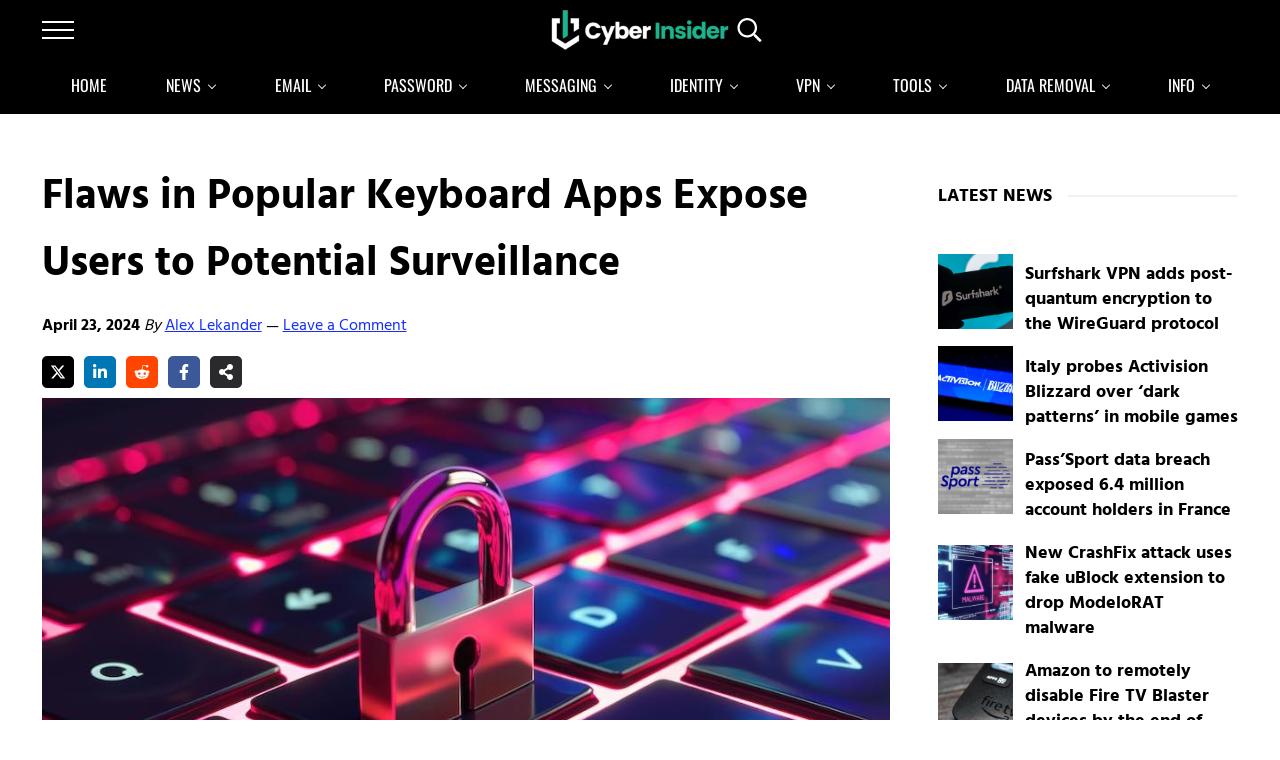

--- FILE ---
content_type: text/html; charset=UTF-8
request_url: https://cyberinsider.com/flaws-in-popular-keyboard-apps-expose-users-to-potential-surveillance/
body_size: 29249
content:
<!DOCTYPE html>
<html lang="en-US">
<head >
<meta charset="UTF-8" />
<meta name="viewport" content="width=device-width, initial-scale=1" />
<meta name='robots' content='index, follow, max-image-preview:large, max-snippet:-1, max-video-preview:-1' />
	<style>img:is([sizes="auto" i], [sizes^="auto," i]) { contain-intrinsic-size: 3000px 1500px }</style>
	
	<!-- This site is optimized with the Yoast SEO Premium plugin v26.7 (Yoast SEO v26.7) - https://yoast.com/wordpress/plugins/seo/ -->
	<title>Flaws in Popular Keyboard Apps Expose Users to Potential Surveillance | CyberInsider</title>
	<meta name="description" content="Researchers have uncovered flaws in popular keyboard apps that could expose the keystrokes of nearly one billion users to surveillance." />
	<link rel="canonical" href="https://cyberinsider.com/flaws-in-popular-keyboard-apps-expose-users-to-potential-surveillance/" />
	<meta property="og:locale" content="en_US" />
	<meta property="og:type" content="article" />
	<meta property="og:title" content="Flaws in Popular Keyboard Apps Expose Users to Potential Surveillance" />
	<meta property="og:description" content="Researchers have uncovered flaws in popular keyboard apps that could expose the keystrokes of nearly one billion users to surveillance." />
	<meta property="og:url" content="https://cyberinsider.com/flaws-in-popular-keyboard-apps-expose-users-to-potential-surveillance/" />
	<meta property="og:site_name" content="CyberInsider" />
	<meta property="article:publisher" content="https://www.facebook.com/cybinsider" />
	<meta property="article:published_time" content="2024-04-23T16:25:15+00:00" />
	<meta property="article:modified_time" content="2024-06-10T05:53:51+00:00" />
	<meta property="og:image" content="https://cyberinsider.com/wp-content/uploads/2024/04/Flaws-in-Popular-Keyboard-Apps-Expose-Users-to-Potential-Surveillance.jpg" />
	<meta property="og:image:width" content="950" />
	<meta property="og:image:height" content="500" />
	<meta property="og:image:type" content="image/jpeg" />
	<meta name="author" content="Alex Lekander" />
	<meta name="twitter:card" content="summary_large_image" />
	<meta name="twitter:creator" content="@CyberInsidercom" />
	<meta name="twitter:site" content="@CyberInsidercom" />
	<meta name="twitter:label1" content="Written by" />
	<meta name="twitter:data1" content="Alex Lekander" />
	<meta name="twitter:label2" content="Est. reading time" />
	<meta name="twitter:data2" content="3 minutes" />
	<script type="application/ld+json" class="yoast-schema-graph">{"@context":"https://schema.org","@graph":[{"@type":"NewsArticle","@id":"https://cyberinsider.com/flaws-in-popular-keyboard-apps-expose-users-to-potential-surveillance/#article","isPartOf":{"@id":"https://cyberinsider.com/flaws-in-popular-keyboard-apps-expose-users-to-potential-surveillance/"},"author":{"name":"Alex Lekander","@id":"https://cyberinsider.com/#/schema/person/cf66328e42f62a3ecceff5c8b284aab4"},"headline":"Flaws in Popular Keyboard Apps Expose Users to Potential Surveillance","datePublished":"2024-04-23T16:25:15+00:00","dateModified":"2024-06-10T05:53:51+00:00","mainEntityOfPage":{"@id":"https://cyberinsider.com/flaws-in-popular-keyboard-apps-expose-users-to-potential-surveillance/"},"wordCount":430,"commentCount":0,"publisher":{"@id":"https://cyberinsider.com/#organization"},"image":{"@id":"https://cyberinsider.com/flaws-in-popular-keyboard-apps-expose-users-to-potential-surveillance/#primaryimage"},"thumbnailUrl":"https://cyberinsider.com/wp-content/uploads/2024/04/Flaws-in-Popular-Keyboard-Apps-Expose-Users-to-Potential-Surveillance.jpg","articleSection":["Android","Cloud","News","Privacy"],"inLanguage":"en-US","potentialAction":[{"@type":"CommentAction","name":"Comment","target":["https://cyberinsider.com/flaws-in-popular-keyboard-apps-expose-users-to-potential-surveillance/#respond"]}],"copyrightYear":"2024","copyrightHolder":{"@id":"https://cyberinsider.com/#organization"}},{"@type":"WebPage","@id":"https://cyberinsider.com/flaws-in-popular-keyboard-apps-expose-users-to-potential-surveillance/","url":"https://cyberinsider.com/flaws-in-popular-keyboard-apps-expose-users-to-potential-surveillance/","name":"Flaws in Popular Keyboard Apps Expose Users to Potential Surveillance | CyberInsider","isPartOf":{"@id":"https://cyberinsider.com/#website"},"primaryImageOfPage":{"@id":"https://cyberinsider.com/flaws-in-popular-keyboard-apps-expose-users-to-potential-surveillance/#primaryimage"},"image":{"@id":"https://cyberinsider.com/flaws-in-popular-keyboard-apps-expose-users-to-potential-surveillance/#primaryimage"},"thumbnailUrl":"https://cyberinsider.com/wp-content/uploads/2024/04/Flaws-in-Popular-Keyboard-Apps-Expose-Users-to-Potential-Surveillance.jpg","datePublished":"2024-04-23T16:25:15+00:00","dateModified":"2024-06-10T05:53:51+00:00","description":"Researchers have uncovered flaws in popular keyboard apps that could expose the keystrokes of nearly one billion users to surveillance.","breadcrumb":{"@id":"https://cyberinsider.com/flaws-in-popular-keyboard-apps-expose-users-to-potential-surveillance/#breadcrumb"},"inLanguage":"en-US","potentialAction":[{"@type":"ReadAction","target":["https://cyberinsider.com/flaws-in-popular-keyboard-apps-expose-users-to-potential-surveillance/"]}]},{"@type":"ImageObject","inLanguage":"en-US","@id":"https://cyberinsider.com/flaws-in-popular-keyboard-apps-expose-users-to-potential-surveillance/#primaryimage","url":"https://cyberinsider.com/wp-content/uploads/2024/04/Flaws-in-Popular-Keyboard-Apps-Expose-Users-to-Potential-Surveillance.jpg","contentUrl":"https://cyberinsider.com/wp-content/uploads/2024/04/Flaws-in-Popular-Keyboard-Apps-Expose-Users-to-Potential-Surveillance.jpg","width":950,"height":500,"caption":"Flaws in Popular Keyboard Apps Expose Users to Potential Surveillance"},{"@type":"BreadcrumbList","@id":"https://cyberinsider.com/flaws-in-popular-keyboard-apps-expose-users-to-potential-surveillance/#breadcrumb","itemListElement":[{"@type":"ListItem","position":1,"name":"Home","item":"https://cyberinsider.com/"},{"@type":"ListItem","position":2,"name":"Flaws in Popular Keyboard Apps Expose Users to Potential Surveillance"}]},{"@type":"WebSite","@id":"https://cyberinsider.com/#website","url":"https://cyberinsider.com/","name":"CyberInsider","description":"Reliable cybersecurity news and resources","publisher":{"@id":"https://cyberinsider.com/#organization"},"potentialAction":[{"@type":"SearchAction","target":{"@type":"EntryPoint","urlTemplate":"https://cyberinsider.com/?s={search_term_string}"},"query-input":{"@type":"PropertyValueSpecification","valueRequired":true,"valueName":"search_term_string"}}],"inLanguage":"en-US"},{"@type":"Organization","@id":"https://cyberinsider.com/#organization","name":"CyberInsider","url":"https://cyberinsider.com/","logo":{"@type":"ImageObject","inLanguage":"en-US","@id":"https://cyberinsider.com/#/schema/logo/image/","url":"https://cyberinsider.com/wp-content/uploads/2024/04/About-Cyber-Insider.png","contentUrl":"https://cyberinsider.com/wp-content/uploads/2024/04/About-Cyber-Insider.png","width":950,"height":400,"caption":"CyberInsider"},"image":{"@id":"https://cyberinsider.com/#/schema/logo/image/"},"sameAs":["https://www.facebook.com/cybinsider","https://x.com/CyberInsidercom","https://www.linkedin.com/company/cyberinsider/","https://bsky.app/profile/cyberinsider.bsky.social","https://www.crunchbase.com/organization/cyberinsider"],"email":"contact@cyberinsider.com","telephone":"307-224-2517","legalName":"Cyber Insider LLC","foundingDate":"2024-03-26","numberOfEmployees":{"@type":"QuantitativeValue","minValue":"11","maxValue":"50"},"publishingPrinciples":"https://cyberinsider.com/about/","ownershipFundingInfo":"https://cyberinsider.com/about/","actionableFeedbackPolicy":"https://cyberinsider.com/about/","correctionsPolicy":"https://cyberinsider.com/about/","ethicsPolicy":"https://cyberinsider.com/about/","diversityPolicy":"https://cyberinsider.com/about/","diversityStaffingReport":"https://cyberinsider.com/about/"},{"@type":"Person","@id":"https://cyberinsider.com/#/schema/person/cf66328e42f62a3ecceff5c8b284aab4","name":"Alex Lekander","image":{"@type":"ImageObject","inLanguage":"en-US","@id":"https://cyberinsider.com/#/schema/person/image/","url":"https://secure.gravatar.com/avatar/59c9b19e1e065c7a3dc9a7a5848bb24bde577bf62c2d15d80e0fc71dcd927633?s=96&d=simple_local_avatar&r=g","contentUrl":"https://secure.gravatar.com/avatar/59c9b19e1e065c7a3dc9a7a5848bb24bde577bf62c2d15d80e0fc71dcd927633?s=96&d=simple_local_avatar&r=g","caption":"Alex Lekander"},"description":"Alex Lekander is the Editor-in-Chief and owner of CyberInsider.com. With a passion for cybersecurity and privacy topics, Alex launched this website in 2020. His background and expertise cover privacy research, technical writing, software testing, and site administration. He holds a Bachelor of Science and a Master of Science from Johns Hopkins University.","url":"https://cyberinsider.com/author/alexlekander/"}]}</script>
	<!-- / Yoast SEO Premium plugin. -->


<link rel='dns-prefetch' href='//cc34ea.cyberinsider.com' />
<link rel="alternate" type="application/rss+xml" title="CyberInsider &raquo; Feed" href="https://cyberinsider.com/feed/" />
<link rel="alternate" type="application/rss+xml" title="CyberInsider &raquo; Comments Feed" href="https://cyberinsider.com/comments/feed/" />
<link rel="preload" class="mai-preload" href="https://cyberinsider.com/wp-content/fonts/hind/5aU69_a8oxmIdGl4BA.woff2" as="font" type="font/woff2" crossorigin />
<link rel="preload" class="mai-preload" href="https://cyberinsider.com/wp-content/fonts/montserrat/JTUHjIg1_i6t8kCHKm4532VJOt5-QNFgpCuM73w5aXo.woff2" as="font" type="font/woff2" crossorigin />
<link rel="preload" class="mai-preload" href="https://cyberinsider.com/wp-content/fonts/oswald/TK3_WkUHHAIjg75cFRf3bXL8LICs1_FvsUZiZQ.woff2" as="font" type="font/woff2" crossorigin />
<link rel="alternate" type="application/rss+xml" title="CyberInsider &raquo; Flaws in Popular Keyboard Apps Expose Users to Potential Surveillance Comments Feed" href="https://cyberinsider.com/flaws-in-popular-keyboard-apps-expose-users-to-potential-surveillance/feed/" />
<link rel='stylesheet' id='wp-block-library-css' href='https://cyberinsider.com/wp-includes/css/dist/block-library/style.min.css?ver=6.8.3' type='text/css' media='all' />
<style id='classic-theme-styles-inline-css' type='text/css'>
/*! This file is auto-generated */
.wp-block-button__link{color:#fff;background-color:#32373c;border-radius:9999px;box-shadow:none;text-decoration:none;padding:calc(.667em + 2px) calc(1.333em + 2px);font-size:1.125em}.wp-block-file__button{background:#32373c;color:#fff;text-decoration:none}
</style>
<style id='acf-mai-notice-style-inline-css' type='text/css'>
.mai-notice{position:relative;margin-bottom:var(--spacing-lg,24px);padding:var(--mai-notice-padding,var(--mai-notice-padding-top,24px) var(--mai-notice-padding-right,24px) var(--mai-notice-padding-bottom,24px) var(--mai-notice-padding-left,32px));overflow:hidden;color:var(--color-body,inherit);background:var(--color-white,white);border:var(--border,1px solid rgba(0,0,0,.04));border-left:none;border-radius:var(--border-radius,5px);-webkit-box-shadow:var(--shadow,0 0 16px rgba(0,0,0,.05));box-shadow:var(--shadow,0 0 16px rgba(0,0,0,.05));}.mai-notice::before{position:absolute;top:0;left:0;width:4px;height:100%;background:var(--mai-notice-color);content:"";}.mai-notice.error{border-left-color:#fd0010;}.mai-notice.notice{border-left-color:#06a4e6;}.mai-notice.success{border-left-color:#83ab58;}.mai-notice.warning{border-left-color:#fea321;}.mai-notice-icon{position:var(--mai-notice-icon-position,static);top:var(--mai-notice-icon-top,unset);left:var(--mai-notice-icon-left,unset);width:100%;max-width:var(--mai-notice-icon-max-width,24px);height:auto;margin-bottom:var(--mai-notice-icon-margin-bottom,4px);color:var(--mai-notice-color);}.mai-notice p:empty{display:none;}.mai-notice p:last-child,.entry-content .mai-notice p:last-child{margin-bottom:0;}@media only screen and (min-width:414px){.mai-notice-has-icon{--mai-notice-icon-margin-bottom:0;--mai-notice-icon-position:absolute}}@media only screen and (min-width:414px) and (max-width:544px){.mai-notice-has-icon{--mai-notice-padding-left:64px;--mai-notice-icon-top:26px;--mai-notice-icon-left:24px}}@media only screen and (min-width:545px){.mai-notice-has-icon{--mai-notice-padding-left:80px;--mai-notice-icon-max-width:36px;--mai-notice-icon-top:20px;--mai-notice-icon-left:24px}}
</style>
<style id='global-styles-inline-css' type='text/css'>
:root{--wp--preset--aspect-ratio--square: 1;--wp--preset--aspect-ratio--4-3: 4/3;--wp--preset--aspect-ratio--3-4: 3/4;--wp--preset--aspect-ratio--3-2: 3/2;--wp--preset--aspect-ratio--2-3: 2/3;--wp--preset--aspect-ratio--16-9: 16/9;--wp--preset--aspect-ratio--9-16: 9/16;--wp--preset--color--black: #000000;--wp--preset--color--cyan-bluish-gray: #abb8c3;--wp--preset--color--white: #ffffff;--wp--preset--color--pale-pink: #f78da7;--wp--preset--color--vivid-red: #cf2e2e;--wp--preset--color--luminous-vivid-orange: #ff6900;--wp--preset--color--luminous-vivid-amber: #fcb900;--wp--preset--color--light-green-cyan: #7bdcb5;--wp--preset--color--vivid-green-cyan: #00d084;--wp--preset--color--pale-cyan-blue: #8ed1fc;--wp--preset--color--vivid-cyan-blue: #0693e3;--wp--preset--color--vivid-purple: #9b51e0;--wp--preset--gradient--vivid-cyan-blue-to-vivid-purple: linear-gradient(135deg,rgba(6,147,227,1) 0%,rgb(155,81,224) 100%);--wp--preset--gradient--light-green-cyan-to-vivid-green-cyan: linear-gradient(135deg,rgb(122,220,180) 0%,rgb(0,208,130) 100%);--wp--preset--gradient--luminous-vivid-amber-to-luminous-vivid-orange: linear-gradient(135deg,rgba(252,185,0,1) 0%,rgba(255,105,0,1) 100%);--wp--preset--gradient--luminous-vivid-orange-to-vivid-red: linear-gradient(135deg,rgba(255,105,0,1) 0%,rgb(207,46,46) 100%);--wp--preset--gradient--very-light-gray-to-cyan-bluish-gray: linear-gradient(135deg,rgb(238,238,238) 0%,rgb(169,184,195) 100%);--wp--preset--gradient--cool-to-warm-spectrum: linear-gradient(135deg,rgb(74,234,220) 0%,rgb(151,120,209) 20%,rgb(207,42,186) 40%,rgb(238,44,130) 60%,rgb(251,105,98) 80%,rgb(254,248,76) 100%);--wp--preset--gradient--blush-light-purple: linear-gradient(135deg,rgb(255,206,236) 0%,rgb(152,150,240) 100%);--wp--preset--gradient--blush-bordeaux: linear-gradient(135deg,rgb(254,205,165) 0%,rgb(254,45,45) 50%,rgb(107,0,62) 100%);--wp--preset--gradient--luminous-dusk: linear-gradient(135deg,rgb(255,203,112) 0%,rgb(199,81,192) 50%,rgb(65,88,208) 100%);--wp--preset--gradient--pale-ocean: linear-gradient(135deg,rgb(255,245,203) 0%,rgb(182,227,212) 50%,rgb(51,167,181) 100%);--wp--preset--gradient--electric-grass: linear-gradient(135deg,rgb(202,248,128) 0%,rgb(113,206,126) 100%);--wp--preset--gradient--midnight: linear-gradient(135deg,rgb(2,3,129) 0%,rgb(40,116,252) 100%);--wp--preset--font-size--small: 13px;--wp--preset--font-size--medium: 20px;--wp--preset--font-size--large: 36px;--wp--preset--font-size--x-large: 42px;--wp--preset--spacing--20: 0.44rem;--wp--preset--spacing--30: 0.67rem;--wp--preset--spacing--40: 1rem;--wp--preset--spacing--50: 1.5rem;--wp--preset--spacing--60: 2.25rem;--wp--preset--spacing--70: 3.38rem;--wp--preset--spacing--80: 5.06rem;--wp--preset--shadow--natural: 6px 6px 9px rgba(0, 0, 0, 0.2);--wp--preset--shadow--deep: 12px 12px 50px rgba(0, 0, 0, 0.4);--wp--preset--shadow--sharp: 6px 6px 0px rgba(0, 0, 0, 0.2);--wp--preset--shadow--outlined: 6px 6px 0px -3px rgba(255, 255, 255, 1), 6px 6px rgba(0, 0, 0, 1);--wp--preset--shadow--crisp: 6px 6px 0px rgba(0, 0, 0, 1);}:where(.is-layout-flex){gap: 0.5em;}:where(.is-layout-grid){gap: 0.5em;}body .is-layout-flex{display: flex;}.is-layout-flex{flex-wrap: wrap;align-items: center;}.is-layout-flex > :is(*, div){margin: 0;}body .is-layout-grid{display: grid;}.is-layout-grid > :is(*, div){margin: 0;}:where(.wp-block-columns.is-layout-flex){gap: 2em;}:where(.wp-block-columns.is-layout-grid){gap: 2em;}:where(.wp-block-post-template.is-layout-flex){gap: 1.25em;}:where(.wp-block-post-template.is-layout-grid){gap: 1.25em;}.has-black-color{color: var(--wp--preset--color--black) !important;}.has-cyan-bluish-gray-color{color: var(--wp--preset--color--cyan-bluish-gray) !important;}.has-white-color{color: var(--wp--preset--color--white) !important;}.has-pale-pink-color{color: var(--wp--preset--color--pale-pink) !important;}.has-vivid-red-color{color: var(--wp--preset--color--vivid-red) !important;}.has-luminous-vivid-orange-color{color: var(--wp--preset--color--luminous-vivid-orange) !important;}.has-luminous-vivid-amber-color{color: var(--wp--preset--color--luminous-vivid-amber) !important;}.has-light-green-cyan-color{color: var(--wp--preset--color--light-green-cyan) !important;}.has-vivid-green-cyan-color{color: var(--wp--preset--color--vivid-green-cyan) !important;}.has-pale-cyan-blue-color{color: var(--wp--preset--color--pale-cyan-blue) !important;}.has-vivid-cyan-blue-color{color: var(--wp--preset--color--vivid-cyan-blue) !important;}.has-vivid-purple-color{color: var(--wp--preset--color--vivid-purple) !important;}.has-black-background-color{background-color: var(--wp--preset--color--black) !important;}.has-cyan-bluish-gray-background-color{background-color: var(--wp--preset--color--cyan-bluish-gray) !important;}.has-white-background-color{background-color: var(--wp--preset--color--white) !important;}.has-pale-pink-background-color{background-color: var(--wp--preset--color--pale-pink) !important;}.has-vivid-red-background-color{background-color: var(--wp--preset--color--vivid-red) !important;}.has-luminous-vivid-orange-background-color{background-color: var(--wp--preset--color--luminous-vivid-orange) !important;}.has-luminous-vivid-amber-background-color{background-color: var(--wp--preset--color--luminous-vivid-amber) !important;}.has-light-green-cyan-background-color{background-color: var(--wp--preset--color--light-green-cyan) !important;}.has-vivid-green-cyan-background-color{background-color: var(--wp--preset--color--vivid-green-cyan) !important;}.has-pale-cyan-blue-background-color{background-color: var(--wp--preset--color--pale-cyan-blue) !important;}.has-vivid-cyan-blue-background-color{background-color: var(--wp--preset--color--vivid-cyan-blue) !important;}.has-vivid-purple-background-color{background-color: var(--wp--preset--color--vivid-purple) !important;}.has-black-border-color{border-color: var(--wp--preset--color--black) !important;}.has-cyan-bluish-gray-border-color{border-color: var(--wp--preset--color--cyan-bluish-gray) !important;}.has-white-border-color{border-color: var(--wp--preset--color--white) !important;}.has-pale-pink-border-color{border-color: var(--wp--preset--color--pale-pink) !important;}.has-vivid-red-border-color{border-color: var(--wp--preset--color--vivid-red) !important;}.has-luminous-vivid-orange-border-color{border-color: var(--wp--preset--color--luminous-vivid-orange) !important;}.has-luminous-vivid-amber-border-color{border-color: var(--wp--preset--color--luminous-vivid-amber) !important;}.has-light-green-cyan-border-color{border-color: var(--wp--preset--color--light-green-cyan) !important;}.has-vivid-green-cyan-border-color{border-color: var(--wp--preset--color--vivid-green-cyan) !important;}.has-pale-cyan-blue-border-color{border-color: var(--wp--preset--color--pale-cyan-blue) !important;}.has-vivid-cyan-blue-border-color{border-color: var(--wp--preset--color--vivid-cyan-blue) !important;}.has-vivid-purple-border-color{border-color: var(--wp--preset--color--vivid-purple) !important;}.has-vivid-cyan-blue-to-vivid-purple-gradient-background{background: var(--wp--preset--gradient--vivid-cyan-blue-to-vivid-purple) !important;}.has-light-green-cyan-to-vivid-green-cyan-gradient-background{background: var(--wp--preset--gradient--light-green-cyan-to-vivid-green-cyan) !important;}.has-luminous-vivid-amber-to-luminous-vivid-orange-gradient-background{background: var(--wp--preset--gradient--luminous-vivid-amber-to-luminous-vivid-orange) !important;}.has-luminous-vivid-orange-to-vivid-red-gradient-background{background: var(--wp--preset--gradient--luminous-vivid-orange-to-vivid-red) !important;}.has-very-light-gray-to-cyan-bluish-gray-gradient-background{background: var(--wp--preset--gradient--very-light-gray-to-cyan-bluish-gray) !important;}.has-cool-to-warm-spectrum-gradient-background{background: var(--wp--preset--gradient--cool-to-warm-spectrum) !important;}.has-blush-light-purple-gradient-background{background: var(--wp--preset--gradient--blush-light-purple) !important;}.has-blush-bordeaux-gradient-background{background: var(--wp--preset--gradient--blush-bordeaux) !important;}.has-luminous-dusk-gradient-background{background: var(--wp--preset--gradient--luminous-dusk) !important;}.has-pale-ocean-gradient-background{background: var(--wp--preset--gradient--pale-ocean) !important;}.has-electric-grass-gradient-background{background: var(--wp--preset--gradient--electric-grass) !important;}.has-midnight-gradient-background{background: var(--wp--preset--gradient--midnight) !important;}.has-small-font-size{font-size: var(--wp--preset--font-size--small) !important;}.has-medium-font-size{font-size: var(--wp--preset--font-size--medium) !important;}.has-large-font-size{font-size: var(--wp--preset--font-size--large) !important;}.has-x-large-font-size{font-size: var(--wp--preset--font-size--x-large) !important;}
:where(.wp-block-post-template.is-layout-flex){gap: 1.25em;}:where(.wp-block-post-template.is-layout-grid){gap: 1.25em;}
:where(.wp-block-columns.is-layout-flex){gap: 2em;}:where(.wp-block-columns.is-layout-grid){gap: 2em;}
:root :where(.wp-block-pullquote){font-size: 1.5em;line-height: 1.6;}
</style>
<link rel='stylesheet' id='novashare-css-css' href='https://cyberinsider.com/wp-content/plugins/novashare/css/style.min.css?ver=1.6.4' type='text/css' media='all' />
<link rel='stylesheet' id='dashicons-css' href='https://cyberinsider.com/wp-includes/css/dashicons.min.css?ver=6.8.3' type='text/css' media='all' />
<link rel='stylesheet' id='mai-engine-main-css' href='https://cyberinsider.com/wp-content/plugins/mai-engine/assets/css/main.min.css?ver=2.38.1.1520260029' type='text/css' media='all' />
<link rel='stylesheet' id='mai-engine-header-css' href='https://cyberinsider.com/wp-content/plugins/mai-engine/assets/css/header.min.css?ver=2.38.1.1520260029' type='text/css' media='all' />
<link rel='stylesheet' id='mai-engine-blocks-css' href='https://cyberinsider.com/wp-content/plugins/mai-engine/assets/css/blocks.min.css?ver=2.38.1.1520260029' type='text/css' media='all' />
<link rel='stylesheet' id='mai-engine-utilities-css' href='https://cyberinsider.com/wp-content/plugins/mai-engine/assets/css/utilities.min.css?ver=2.38.1.1520260029' type='text/css' media='all' />
<link rel='stylesheet' id='mai-engine-theme-css' href='https://cyberinsider.com/wp-content/plugins/mai-engine/assets/css/themes/exclusive.min.css?ver=2.38.1.1520260029' type='text/css' media='all' />
<link rel='stylesheet' id='mai-engine-desktop-css' href='https://cyberinsider.com/wp-content/plugins/mai-engine/assets/css/desktop.min.css?ver=2.38.1.1520260029' type='text/css' media='only screen and (min-width:9999px)' />
<link rel="https://api.w.org/" href="https://cyberinsider.com/wp-json/" /><link rel="alternate" title="JSON" type="application/json" href="https://cyberinsider.com/wp-json/wp/v2/posts/12249" /><link rel="EditURI" type="application/rsd+xml" title="RSD" href="https://cyberinsider.com/xmlrpc.php?rsd" />
<link rel='shortlink' href='https://cyberinsider.com/?p=12249' />
<link rel="alternate" title="oEmbed (JSON)" type="application/json+oembed" href="https://cyberinsider.com/wp-json/oembed/1.0/embed?url=https%3A%2F%2Fcyberinsider.com%2Fflaws-in-popular-keyboard-apps-expose-users-to-potential-surveillance%2F" />
<link rel="alternate" title="oEmbed (XML)" type="text/xml+oembed" href="https://cyberinsider.com/wp-json/oembed/1.0/embed?url=https%3A%2F%2Fcyberinsider.com%2Fflaws-in-popular-keyboard-apps-expose-users-to-potential-surveillance%2F&#038;format=xml" />
			<style id="wpsp-style-frontend"></style>
			<!-- Clicky Web Analytics - https://clicky.com, WordPress Plugin by Yoast - https://yoast.com/wordpress/plugins/clicky/ --><script>
	var clicky_custom = clicky_custom || {}; clicky_custom.outbound_pattern = ['/go/'];
clicky_custom.cookies_disable = 1;

	var clicky_site_ids = clicky_site_ids || [];
	clicky_site_ids.push("101446949");
</script>
<script async src="//static.getclicky.com/js"></script><link rel="icon" href="https://cyberinsider.com/wp-content/uploads/2024/04/cropped-Cyber-Insider-Logo-32x32.png" sizes="32x32" />
<link rel="icon" href="https://cyberinsider.com/wp-content/uploads/2024/04/cropped-Cyber-Insider-Logo-192x192.png" sizes="192x192" />
<link rel="apple-touch-icon" href="https://cyberinsider.com/wp-content/uploads/2024/04/cropped-Cyber-Insider-Logo-180x180.png" />
<meta name="msapplication-TileImage" content="https://cyberinsider.com/wp-content/uploads/2024/04/cropped-Cyber-Insider-Logo-270x270.png" />
		<style type="text/css" id="wp-custom-css">
			/* Edits February 2021, Scott Thomason, */

:root {
	--entry-title-font-size: 42px;
	--link-text-decoration: underline;
	--caption-font-size: 14px;
	--menu-item-link-justify-content: flex-start;
	--content-sidebar-wrap-margin-top: var(--spacing-md);
	--entry-title-single-margin-bottom: var(--spacing-md);
	--entry-meta-margin: 0 0 var(--spacing-md) 0;
}

@media only screen and (max-width: 1024px) {

	:root {
		--entry-title-font-size: 34px;
		--caption-font-size: 13px;
	}

	.menu-list {
		--sub-menu-list-style: none;
	}

	.menu-item {
		--menu-item-display: flex;
	}
}

.title-area {
	padding: 10px 0;
}

span#email-notes {
	font-size: 0;
}
span#email-notes::after {
	font-size: var(--font-size-md);
	content: "Your email address will not be published and you can use any name and email for this form (real or fake).";
}

.comment-form-url {
	display: none;
}

#menu-header .sub-menu.visible {
	display: block;
}

#menu-header .menu-item-link {
	justify-content: flex-start;
}

.mobile-menu form{display:none;}

[id] {
	scroll-margin-top: calc(var(--scroll-margin-top) + var(--spacing-xl));
}

.nav-after-header {
  position: static !important;
}


/* Edits May 2024, Scott Thomason */
.archive.author .author-box,
.archive.author .author-archive-description p {
	display: none;
}

/* Edits June 2024, Scott Thomason */
:root {
	--button-font-weight: 600;
	--button-border-radius: 6px;
	--button-font-size: 20px;
	--button-padding: 1.0rem 2.5rem 0.9rem;
}

		</style>
		<style id="mai-inline-styles">.header-stuck,:root{--custom-logo-width:120px;}:root{--breakpoint-xs:400px;--breakpoint-sm:600px;--breakpoint-md:800px;--breakpoint-lg:1000px;--breakpoint-xl:1200px;--title-area-padding-mobile:16px;--header-shrink-offset:54px;--body-font-family:Hind;--body-font-weight:400;--body-font-weight-bold:700;--heading-font-family:Montserrat;--heading-font-weight:700;--alt-font-family:unset;--alt-font-weight:400;--menu-font-family:Oswald;--menu-font-weight:400;--color-black:#000000;--color-white:#ffffff;--color-header:#000000;--color-background:#ffffff;--color-alt:#f1f1f1;--color-body:#000000;--color-heading:#000000;--color-link:#152efb;--color-link-light:#3b52fc;--color-link-dark:#031cd8;--color-primary:#11be9f;--color-primary-light:#14e6bf;--color-primary-dark:#0d9179;--color-secondary:#f1f1f1;--color-secondary-light:#ffffff;--color-secondary-dark:#d9d9d9;--button-color:var(--color-white);--button-secondary-color:#595959;--button-link-url:url('https://cyberinsider.com/wp-content/plugins/mai-icons/icons/svgs/regular/arrow-right.svg');--pagination-next-url:url('https://cyberinsider.com/wp-content/plugins/mai-icons/icons/svgs/regular/arrow-right.svg');--pagination-previous-url:url('https://cyberinsider.com/wp-content/plugins/mai-icons/icons/svgs/regular/arrow-left.svg');--entry-next-url:url('https://cyberinsider.com/wp-content/plugins/mai-icons/icons/svgs/regular/arrow-right.svg');--entry-previous-url:url('https://cyberinsider.com/wp-content/plugins/mai-icons/icons/svgs/regular/arrow-left.svg');--search-url:url('https://cyberinsider.com/wp-content/plugins/mai-icons/icons/svgs/regular/search.svg');}.has-black-color{color:var(--color-black) !important;--body-color:var(--color-black);--heading-color:var(--color-black);--caption-color:var(--color-black);--cite-color:var(--color-black);}.has-black-background-color{background-color:var(--color-black) !important;}.has-white-color{color:var(--color-white) !important;--body-color:var(--color-white);--heading-color:var(--color-white);--caption-color:var(--color-white);--cite-color:var(--color-white);}.has-white-background-color{background-color:var(--color-white) !important;}.has-header-color{color:var(--color-header) !important;--body-color:var(--color-header);--heading-color:var(--color-header);--caption-color:var(--color-header);--cite-color:var(--color-header);}.has-header-background-color{background-color:var(--color-header) !important;}.has-background-color{color:var(--color-background) !important;--body-color:var(--color-background);--heading-color:var(--color-background);--caption-color:var(--color-background);--cite-color:var(--color-background);}.has-background-background-color{background-color:var(--color-background) !important;}.has-alt-color{color:var(--color-alt) !important;--body-color:var(--color-alt);--heading-color:var(--color-alt);--caption-color:var(--color-alt);--cite-color:var(--color-alt);}.has-alt-background-color{background-color:var(--color-alt) !important;}.has-body-color{color:var(--color-body) !important;--body-color:var(--color-body);--heading-color:var(--color-body);--caption-color:var(--color-body);--cite-color:var(--color-body);}.has-body-background-color{background-color:var(--color-body) !important;}.has-heading-color{color:var(--color-heading) !important;--body-color:var(--color-heading);--heading-color:var(--color-heading);--caption-color:var(--color-heading);--cite-color:var(--color-heading);}.has-heading-background-color{background-color:var(--color-heading) !important;}.has-links-color{color:var(--color-link) !important;--body-color:var(--color-link);--heading-color:var(--color-link);--caption-color:var(--color-link);--cite-color:var(--color-link);}.has-links-background-color{background-color:var(--color-link) !important;}.has-primary-color{color:var(--color-primary) !important;--body-color:var(--color-primary);--heading-color:var(--color-primary);--caption-color:var(--color-primary);--cite-color:var(--color-primary);}.has-primary-background-color{background-color:var(--color-primary) !important;}.has-secondary-color{color:var(--color-secondary) !important;--body-color:var(--color-secondary);--heading-color:var(--color-secondary);--caption-color:var(--color-secondary);--cite-color:var(--color-secondary);}.has-secondary-background-color{background-color:var(--color-secondary) !important;}@media (min-width: 1000px){:root{--custom-logo-width:180px;--title-area-padding-desktop:36px;}}/* devanagari */
@font-face {
  font-family: 'Hind';
  font-style: normal;
  font-weight: 400;
  font-display: swap;
  src: url(https://cyberinsider.com/wp-content/fonts/hind/fed28ce3d64d9f5c420d09d782b5eab8) format('woff2');
  unicode-range: U+0900-097F, U+1CD0-1CF9, U+200C-200D, U+20A8, U+20B9, U+20F0, U+25CC, U+A830-A839, U+A8E0-A8FF, U+11B00-11B09;
}
/* latin-ext */
@font-face {
  font-family: 'Hind';
  font-style: normal;
  font-weight: 400;
  font-display: swap;
  src: url(https://cyberinsider.com/wp-content/fonts/hind/59db96734f7bc53e1e1d2db81b62118b) format('woff2');
  unicode-range: U+0100-02BA, U+02BD-02C5, U+02C7-02CC, U+02CE-02D7, U+02DD-02FF, U+0304, U+0308, U+0329, U+1D00-1DBF, U+1E00-1E9F, U+1EF2-1EFF, U+2020, U+20A0-20AB, U+20AD-20C0, U+2113, U+2C60-2C7F, U+A720-A7FF;
}
/* latin */
@font-face {
  font-family: 'Hind';
  font-style: normal;
  font-weight: 400;
  font-display: swap;
  src: url(https://cyberinsider.com/wp-content/fonts/hind/a93d8f3ff21cd84ccb41c662eed85dc6) format('woff2');
  unicode-range: U+0000-00FF, U+0131, U+0152-0153, U+02BB-02BC, U+02C6, U+02DA, U+02DC, U+0304, U+0308, U+0329, U+2000-206F, U+20AC, U+2122, U+2191, U+2193, U+2212, U+2215, U+FEFF, U+FFFD;
}
/* devanagari */
@font-face {
  font-family: 'Hind';
  font-style: normal;
  font-weight: 700;
  font-display: swap;
  src: url(https://cyberinsider.com/wp-content/fonts/hind/814fde82de604da4ea309df6b5453d5a) format('woff2');
  unicode-range: U+0900-097F, U+1CD0-1CF9, U+200C-200D, U+20A8, U+20B9, U+20F0, U+25CC, U+A830-A839, U+A8E0-A8FF, U+11B00-11B09;
}
/* latin-ext */
@font-face {
  font-family: 'Hind';
  font-style: normal;
  font-weight: 700;
  font-display: swap;
  src: url(https://cyberinsider.com/wp-content/fonts/hind/8c0178eee50e643aeb7ac9f05987a622) format('woff2');
  unicode-range: U+0100-02BA, U+02BD-02C5, U+02C7-02CC, U+02CE-02D7, U+02DD-02FF, U+0304, U+0308, U+0329, U+1D00-1DBF, U+1E00-1E9F, U+1EF2-1EFF, U+2020, U+20A0-20AB, U+20AD-20C0, U+2113, U+2C60-2C7F, U+A720-A7FF;
}
/* latin */
@font-face {
  font-family: 'Hind';
  font-style: normal;
  font-weight: 700;
  font-display: swap;
  src: url(https://cyberinsider.com/wp-content/fonts/hind/02fb3cb0d887d864c303d94e4c3600cc) format('woff2');
  unicode-range: U+0000-00FF, U+0131, U+0152-0153, U+02BB-02BC, U+02C6, U+02DA, U+02DC, U+0304, U+0308, U+0329, U+2000-206F, U+20AC, U+2122, U+2191, U+2193, U+2212, U+2215, U+FEFF, U+FFFD;
}/* cyrillic-ext */
@font-face {
  font-family: 'Montserrat';
  font-style: normal;
  font-weight: 700;
  font-display: swap;
  src: url(https://cyberinsider.com/wp-content/fonts/montserrat/62c44e23a41eac9dd16439e2d85760ef) format('woff2');
  unicode-range: U+0460-052F, U+1C80-1C8A, U+20B4, U+2DE0-2DFF, U+A640-A69F, U+FE2E-FE2F;
}
/* cyrillic */
@font-face {
  font-family: 'Montserrat';
  font-style: normal;
  font-weight: 700;
  font-display: swap;
  src: url(https://cyberinsider.com/wp-content/fonts/montserrat/dd65fd7b3d36c8d9dc56a4c91419dae9) format('woff2');
  unicode-range: U+0301, U+0400-045F, U+0490-0491, U+04B0-04B1, U+2116;
}
/* vietnamese */
@font-face {
  font-family: 'Montserrat';
  font-style: normal;
  font-weight: 700;
  font-display: swap;
  src: url(https://cyberinsider.com/wp-content/fonts/montserrat/b80eedbbf253ac2066093f1e1cc0e371) format('woff2');
  unicode-range: U+0102-0103, U+0110-0111, U+0128-0129, U+0168-0169, U+01A0-01A1, U+01AF-01B0, U+0300-0301, U+0303-0304, U+0308-0309, U+0323, U+0329, U+1EA0-1EF9, U+20AB;
}
/* latin-ext */
@font-face {
  font-family: 'Montserrat';
  font-style: normal;
  font-weight: 700;
  font-display: swap;
  src: url(https://cyberinsider.com/wp-content/fonts/montserrat/93ac72ab47b5b3bfd8bca26288a2397b) format('woff2');
  unicode-range: U+0100-02BA, U+02BD-02C5, U+02C7-02CC, U+02CE-02D7, U+02DD-02FF, U+0304, U+0308, U+0329, U+1D00-1DBF, U+1E00-1E9F, U+1EF2-1EFF, U+2020, U+20A0-20AB, U+20AD-20C0, U+2113, U+2C60-2C7F, U+A720-A7FF;
}
/* latin */
@font-face {
  font-family: 'Montserrat';
  font-style: normal;
  font-weight: 700;
  font-display: swap;
  src: url(https://cyberinsider.com/wp-content/fonts/montserrat/18ebf9237edfe05ec2d5ba9e9cea362c) format('woff2');
  unicode-range: U+0000-00FF, U+0131, U+0152-0153, U+02BB-02BC, U+02C6, U+02DA, U+02DC, U+0304, U+0308, U+0329, U+2000-206F, U+20AC, U+2122, U+2191, U+2193, U+2212, U+2215, U+FEFF, U+FFFD;
}/* cyrillic-ext */
@font-face {
  font-family: 'Oswald';
  font-style: normal;
  font-weight: 400;
  font-display: swap;
  src: url(https://cyberinsider.com/wp-content/fonts/oswald/44043e1c428b0589af7b0dd42602ace8) format('woff2');
  unicode-range: U+0460-052F, U+1C80-1C8A, U+20B4, U+2DE0-2DFF, U+A640-A69F, U+FE2E-FE2F;
}
/* cyrillic */
@font-face {
  font-family: 'Oswald';
  font-style: normal;
  font-weight: 400;
  font-display: swap;
  src: url(https://cyberinsider.com/wp-content/fonts/oswald/e079fd8de0b077aef0862c3f584621b8) format('woff2');
  unicode-range: U+0301, U+0400-045F, U+0490-0491, U+04B0-04B1, U+2116;
}
/* vietnamese */
@font-face {
  font-family: 'Oswald';
  font-style: normal;
  font-weight: 400;
  font-display: swap;
  src: url(https://cyberinsider.com/wp-content/fonts/oswald/21294c8525570223f7d6b7faf79c418e) format('woff2');
  unicode-range: U+0102-0103, U+0110-0111, U+0128-0129, U+0168-0169, U+01A0-01A1, U+01AF-01B0, U+0300-0301, U+0303-0304, U+0308-0309, U+0323, U+0329, U+1EA0-1EF9, U+20AB;
}
/* latin-ext */
@font-face {
  font-family: 'Oswald';
  font-style: normal;
  font-weight: 400;
  font-display: swap;
  src: url(https://cyberinsider.com/wp-content/fonts/oswald/b0ff4c180031762ce09a20f7de0532cb) format('woff2');
  unicode-range: U+0100-02BA, U+02BD-02C5, U+02C7-02CC, U+02CE-02D7, U+02DD-02FF, U+0304, U+0308, U+0329, U+1D00-1DBF, U+1E00-1E9F, U+1EF2-1EFF, U+2020, U+20A0-20AB, U+20AD-20C0, U+2113, U+2C60-2C7F, U+A720-A7FF;
}
/* latin */
@font-face {
  font-family: 'Oswald';
  font-style: normal;
  font-weight: 400;
  font-display: swap;
  src: url(https://cyberinsider.com/wp-content/fonts/oswald/0135a00a7913d4c10b74546a12a3144c) format('woff2');
  unicode-range: U+0000-00FF, U+0131, U+0152-0153, U+02BB-02BC, U+02C6, U+02DA, U+02DC, U+0304, U+0308, U+0329, U+2000-206F, U+20AC, U+2122, U+2191, U+2193, U+2212, U+2215, U+FEFF, U+FFFD;
}/* devanagari */
@font-face {
  font-family: 'Hind';
  font-style: normal;
  font-weight: 400;
  font-display: swap;
  src: url(https://cyberinsider.com/wp-content/fonts/hind/fed28ce3d64d9f5c420d09d782b5eab8) format('woff2');
  unicode-range: U+0900-097F, U+1CD0-1CF9, U+200C-200D, U+20A8, U+20B9, U+20F0, U+25CC, U+A830-A839, U+A8E0-A8FF, U+11B00-11B09;
}
/* latin-ext */
@font-face {
  font-family: 'Hind';
  font-style: normal;
  font-weight: 400;
  font-display: swap;
  src: url(https://cyberinsider.com/wp-content/fonts/hind/59db96734f7bc53e1e1d2db81b62118b) format('woff2');
  unicode-range: U+0100-02BA, U+02BD-02C5, U+02C7-02CC, U+02CE-02D7, U+02DD-02FF, U+0304, U+0308, U+0329, U+1D00-1DBF, U+1E00-1E9F, U+1EF2-1EFF, U+2020, U+20A0-20AB, U+20AD-20C0, U+2113, U+2C60-2C7F, U+A720-A7FF;
}
/* latin */
@font-face {
  font-family: 'Hind';
  font-style: normal;
  font-weight: 400;
  font-display: swap;
  src: url(https://cyberinsider.com/wp-content/fonts/hind/a93d8f3ff21cd84ccb41c662eed85dc6) format('woff2');
  unicode-range: U+0000-00FF, U+0131, U+0152-0153, U+02BB-02BC, U+02C6, U+02DA, U+02DC, U+0304, U+0308, U+0329, U+2000-206F, U+20AC, U+2122, U+2191, U+2193, U+2212, U+2215, U+FEFF, U+FFFD;
}
/* devanagari */
@font-face {
  font-family: 'Hind';
  font-style: normal;
  font-weight: 700;
  font-display: swap;
  src: url(https://cyberinsider.com/wp-content/fonts/hind/814fde82de604da4ea309df6b5453d5a) format('woff2');
  unicode-range: U+0900-097F, U+1CD0-1CF9, U+200C-200D, U+20A8, U+20B9, U+20F0, U+25CC, U+A830-A839, U+A8E0-A8FF, U+11B00-11B09;
}
/* latin-ext */
@font-face {
  font-family: 'Hind';
  font-style: normal;
  font-weight: 700;
  font-display: swap;
  src: url(https://cyberinsider.com/wp-content/fonts/hind/8c0178eee50e643aeb7ac9f05987a622) format('woff2');
  unicode-range: U+0100-02BA, U+02BD-02C5, U+02C7-02CC, U+02CE-02D7, U+02DD-02FF, U+0304, U+0308, U+0329, U+1D00-1DBF, U+1E00-1E9F, U+1EF2-1EFF, U+2020, U+20A0-20AB, U+20AD-20C0, U+2113, U+2C60-2C7F, U+A720-A7FF;
}
/* latin */
@font-face {
  font-family: 'Hind';
  font-style: normal;
  font-weight: 700;
  font-display: swap;
  src: url(https://cyberinsider.com/wp-content/fonts/hind/02fb3cb0d887d864c303d94e4c3600cc) format('woff2');
  unicode-range: U+0000-00FF, U+0131, U+0152-0153, U+02BB-02BC, U+02C6, U+02DA, U+02DC, U+0304, U+0308, U+0329, U+2000-206F, U+20AC, U+2122, U+2191, U+2193, U+2212, U+2215, U+FEFF, U+FFFD;
}/* cyrillic-ext */
@font-face {
  font-family: 'Montserrat';
  font-style: normal;
  font-weight: 700;
  font-display: swap;
  src: url(https://cyberinsider.com/wp-content/fonts/montserrat/62c44e23a41eac9dd16439e2d85760ef) format('woff2');
  unicode-range: U+0460-052F, U+1C80-1C8A, U+20B4, U+2DE0-2DFF, U+A640-A69F, U+FE2E-FE2F;
}
/* cyrillic */
@font-face {
  font-family: 'Montserrat';
  font-style: normal;
  font-weight: 700;
  font-display: swap;
  src: url(https://cyberinsider.com/wp-content/fonts/montserrat/dd65fd7b3d36c8d9dc56a4c91419dae9) format('woff2');
  unicode-range: U+0301, U+0400-045F, U+0490-0491, U+04B0-04B1, U+2116;
}
/* vietnamese */
@font-face {
  font-family: 'Montserrat';
  font-style: normal;
  font-weight: 700;
  font-display: swap;
  src: url(https://cyberinsider.com/wp-content/fonts/montserrat/b80eedbbf253ac2066093f1e1cc0e371) format('woff2');
  unicode-range: U+0102-0103, U+0110-0111, U+0128-0129, U+0168-0169, U+01A0-01A1, U+01AF-01B0, U+0300-0301, U+0303-0304, U+0308-0309, U+0323, U+0329, U+1EA0-1EF9, U+20AB;
}
/* latin-ext */
@font-face {
  font-family: 'Montserrat';
  font-style: normal;
  font-weight: 700;
  font-display: swap;
  src: url(https://cyberinsider.com/wp-content/fonts/montserrat/93ac72ab47b5b3bfd8bca26288a2397b) format('woff2');
  unicode-range: U+0100-02BA, U+02BD-02C5, U+02C7-02CC, U+02CE-02D7, U+02DD-02FF, U+0304, U+0308, U+0329, U+1D00-1DBF, U+1E00-1E9F, U+1EF2-1EFF, U+2020, U+20A0-20AB, U+20AD-20C0, U+2113, U+2C60-2C7F, U+A720-A7FF;
}
/* latin */
@font-face {
  font-family: 'Montserrat';
  font-style: normal;
  font-weight: 700;
  font-display: swap;
  src: url(https://cyberinsider.com/wp-content/fonts/montserrat/18ebf9237edfe05ec2d5ba9e9cea362c) format('woff2');
  unicode-range: U+0000-00FF, U+0131, U+0152-0153, U+02BB-02BC, U+02C6, U+02DA, U+02DC, U+0304, U+0308, U+0329, U+2000-206F, U+20AC, U+2122, U+2191, U+2193, U+2212, U+2215, U+FEFF, U+FFFD;
}/* cyrillic-ext */
@font-face {
  font-family: 'Oswald';
  font-style: normal;
  font-weight: 400;
  font-display: swap;
  src: url(https://cyberinsider.com/wp-content/fonts/oswald/44043e1c428b0589af7b0dd42602ace8) format('woff2');
  unicode-range: U+0460-052F, U+1C80-1C8A, U+20B4, U+2DE0-2DFF, U+A640-A69F, U+FE2E-FE2F;
}
/* cyrillic */
@font-face {
  font-family: 'Oswald';
  font-style: normal;
  font-weight: 400;
  font-display: swap;
  src: url(https://cyberinsider.com/wp-content/fonts/oswald/e079fd8de0b077aef0862c3f584621b8) format('woff2');
  unicode-range: U+0301, U+0400-045F, U+0490-0491, U+04B0-04B1, U+2116;
}
/* vietnamese */
@font-face {
  font-family: 'Oswald';
  font-style: normal;
  font-weight: 400;
  font-display: swap;
  src: url(https://cyberinsider.com/wp-content/fonts/oswald/21294c8525570223f7d6b7faf79c418e) format('woff2');
  unicode-range: U+0102-0103, U+0110-0111, U+0128-0129, U+0168-0169, U+01A0-01A1, U+01AF-01B0, U+0300-0301, U+0303-0304, U+0308-0309, U+0323, U+0329, U+1EA0-1EF9, U+20AB;
}
/* latin-ext */
@font-face {
  font-family: 'Oswald';
  font-style: normal;
  font-weight: 400;
  font-display: swap;
  src: url(https://cyberinsider.com/wp-content/fonts/oswald/b0ff4c180031762ce09a20f7de0532cb) format('woff2');
  unicode-range: U+0100-02BA, U+02BD-02C5, U+02C7-02CC, U+02CE-02D7, U+02DD-02FF, U+0304, U+0308, U+0329, U+1D00-1DBF, U+1E00-1E9F, U+1EF2-1EFF, U+2020, U+20A0-20AB, U+20AD-20C0, U+2113, U+2C60-2C7F, U+A720-A7FF;
}
/* latin */
@font-face {
  font-family: 'Oswald';
  font-style: normal;
  font-weight: 400;
  font-display: swap;
  src: url(https://cyberinsider.com/wp-content/fonts/oswald/0135a00a7913d4c10b74546a12a3144c) format('woff2');
  unicode-range: U+0000-00FF, U+0131, U+0152-0153, U+02BB-02BC, U+02C6, U+02DA, U+02DC, U+0304, U+0308, U+0329, U+2000-206F, U+20AC, U+2122, U+2191, U+2193, U+2212, U+2215, U+FEFF, U+FFFD;
}</style></head>
<body class="wp-singular post-template-default single single-post postid-12249 single-format-standard wp-custom-logo wp-embed-responsive wp-theme-genesis wp-child-theme-mai-exclusive wp-schema-pro-2.10.6 content-sidebar genesis-breadcrumbs-hidden has-dark-header has-dark-mobile-menu no-page-header has-logo-center is-single has-sidebar no-js"><script>document.body.classList.replace('no-js','js');</script><div class="site-container" id="top"><ul class="genesis-skip-link"><li><a href="#genesis-content" class="screen-reader-shortcut"> Skip to main content</a></li><li><a href="#nav-after-header" class="screen-reader-shortcut"> Skip to after header navigation</a></li><li><a href="#site-footer" class="screen-reader-shortcut"> Skip to site footer</a></li></ul><header class="site-header"><div class="site-header-wrap"><div class="header-section-mobile header-left-mobile"><button class="menu-toggle" aria-expanded="false" aria-pressed="false"><span class="menu-toggle-icon"></span><span class="screen-reader-text">Menu</span></button></div><div class="title-area"><a href="https://cyberinsider.com/" class="custom-logo-link" rel="home"><img width="800" height="175" src="https://cyberinsider.com/wp-content/uploads/2024/04/logo-4.png" class="custom-logo" alt="CyberInsider" loading="eager" fetchpriority="high" sizes="(min-width: 9999px) 180px, 120px" decoding="async" srcset="https://cyberinsider.com/wp-content/uploads/2024/04/logo-4-300x66.png 300w, https://cyberinsider.com/wp-content/uploads/2024/04/logo-4-768x168.png 768w, https://cyberinsider.com/wp-content/uploads/2024/04/logo-4.png 800w" /></a><p class="site-title screen-reader-text">CyberInsider</p><p class="site-description screen-reader-text">Reliable cybersecurity news and resources</p></div><div class="header-section-mobile header-right-mobile"><div class="header-search search-icon-form"><button class="search-toggle" aria-expanded="false" aria-pressed="false"><span class="screen-reader-text">Search...</span><svg xmlns="http://www.w3.org/2000/svg" viewbox="0 0 512 512" class="search-toggle-icon" width="24" height="24"><!-- Font Awesome Pro 5.15.4 by @fontawesome - https://fontawesome.com License - https://fontawesome.com/license (Commercial License) --><path d="M508.5 468.9L387.1 347.5c-2.3-2.3-5.3-3.5-8.5-3.5h-13.2c31.5-36.5 50.6-84 50.6-136C416 93.1 322.9 0 208 0S0 93.1 0 208s93.1 208 208 208c52 0 99.5-19.1 136-50.6v13.2c0 3.2 1.3 6.2 3.5 8.5l121.4 121.4c4.7 4.7 12.3 4.7 17 0l22.6-22.6c4.7-4.7 4.7-12.3 0-17zM208 368c-88.4 0-160-71.6-160-160S119.6 48 208 48s160 71.6 160 160-71.6 160-160 160z"></path></svg><svg xmlns="http://www.w3.org/2000/svg" viewbox="0 0 320 512" class="search-toggle-close" width="24" height="24"><!-- Font Awesome Pro 5.15.4 by @fontawesome - https://fontawesome.com License - https://fontawesome.com/license (Commercial License) --><path d="M207.6 256l107.72-107.72c6.23-6.23 6.23-16.34 0-22.58l-25.03-25.03c-6.23-6.23-16.34-6.23-22.58 0L160 208.4 52.28 100.68c-6.23-6.23-16.34-6.23-22.58 0L4.68 125.7c-6.23 6.23-6.23 16.34 0 22.58L112.4 256 4.68 363.72c-6.23 6.23-6.23 16.34 0 22.58l25.03 25.03c6.23 6.23 16.34 6.23 22.58 0L160 303.6l107.72 107.72c6.23 6.23 16.34 6.23 22.58 0l25.03-25.03c6.23-6.23 6.23-16.34 0-22.58L207.6 256z"></path></svg></button><form class="search-form" method="get" action="https://cyberinsider.com/" role="search"><label class="search-form-label screen-reader-text" for="searchform-1">Search site</label><input class="search-form-input" type="search" name="s" id="searchform-1" placeholder="Search..." required><button class="search-form-submit button-secondary" type="submit" value="Search"><span class="screen-reader-text">Submit search</span><svg xmlns="http://www.w3.org/2000/svg" viewbox="0 0 512 512" class="search-form-submit-icon" width="24" height="24"><!-- Font Awesome Pro 5.15.4 by @fontawesome - https://fontawesome.com License - https://fontawesome.com/license (Commercial License) --><path d="M508.5 468.9L387.1 347.5c-2.3-2.3-5.3-3.5-8.5-3.5h-13.2c31.5-36.5 50.6-84 50.6-136C416 93.1 322.9 0 208 0S0 93.1 0 208s93.1 208 208 208c52 0 99.5-19.1 136-50.6v13.2c0 3.2 1.3 6.2 3.5 8.5l121.4 121.4c4.7 4.7 12.3 4.7 17 0l22.6-22.6c4.7-4.7 4.7-12.3 0-17zM208 368c-88.4 0-160-71.6-160-160S119.6 48 208 48s160 71.6 160 160-71.6 160-160 160z"></path></svg></button><meta content="https://cyberinsider.com/?s={s}"></form></div></div></div><div class="mobile-menu template-part"><div class="wrap">
<div style="height:36px" aria-hidden="true" class="wp-block-spacer"></div>



<div class="wp-block-group alignfull has-white-color has-black-background-color has-text-color has-background has-dark-background"><div class="wp-block-group__inner-container is-layout-flow wp-block-group-is-layout-flow"><div class="mai-columns"><div class="mai-columns-wrap has-columns" style="--column-gap:var(--spacing-xxl);--row-gap:var(--spacing-xl);--align-columns:start;--align-columns-vertical:initial;">
<div class="mai-column is-column" style="--flex-xs:0 0 100%;--columns-sm:1/2;--flex-sm:0 0 var(--flex-basis);--columns-md:1/3;--flex-md:0 0 var(--flex-basis);--columns-lg:1/3;--flex-lg:0 0 var(--flex-basis);">

<h2 class="wp-block-heading has-lg-font-size" id="h-general">General</h2>


<nav class="nav-live" style="--menu-justify-content:center;--menu-item-justify-content:center;" aria-label="Live" itemscope itemtype="https://schema.org/SiteNavigationElement"><ul id="menu-live" class="menu genesis-nav-menu"><li class="menu-item menu-item-first"><a class="menu-item-link" href="https://cyberinsider.com"><span >Home</span></a></li>
<li class="menu-item menu-item-has-children"><a class="menu-item-link" href="https://cyberinsider.com/news/"><span >News</span></a>
<ul class="sub-menu">
	<li class="menu-item current-post-ancestor current-menu-parent current-post-parent"><a class="menu-item-link" href="https://cyberinsider.com/android/"><span >Android</span></a></li>
	<li class="menu-item current-post-ancestor current-menu-parent current-post-parent"><a class="menu-item-link" href="https://cyberinsider.com/cloud/"><span >Cloud</span></a></li>
	<li class="menu-item"><a class="menu-item-link" href="https://cyberinsider.com/data-breach/"><span >Data Breach</span></a></li>
	<li class="menu-item"><a class="menu-item-link" href="https://cyberinsider.com/hardware/"><span >Hardware</span></a></li>
	<li class="menu-item"><a class="menu-item-link" href="https://cyberinsider.com/ios/"><span >IOS</span></a></li>
	<li class="menu-item"><a class="menu-item-link" href="https://cyberinsider.com/legal/"><span >Legal</span></a></li>
	<li class="menu-item"><a class="menu-item-link" href="https://cyberinsider.com/linux/"><span >Linux</span></a></li>
	<li class="menu-item"><a class="menu-item-link" href="https://cyberinsider.com/mac/"><span >Mac</span></a></li>
	<li class="menu-item"><a class="menu-item-link" href="https://cyberinsider.com/phishing/"><span >Phishing</span></a></li>
	<li class="menu-item current-post-ancestor current-menu-parent current-post-parent"><a class="menu-item-link" href="https://cyberinsider.com/privacy/"><span >Privacy</span></a></li>
	<li class="menu-item"><a class="menu-item-link" href="https://cyberinsider.com/ransomware/"><span >Ransomware</span></a></li>
	<li class="menu-item"><a class="menu-item-link" href="https://cyberinsider.com/security/"><span >Security</span></a></li>
	<li class="menu-item"><a class="menu-item-link" href="https://cyberinsider.com/software/"><span >Software</span></a></li>
	<li class="menu-item"><a class="menu-item-link" href="https://cyberinsider.com/windows/"><span >Windows</span></a></li>
</ul>
</li>
<li class="menu-item menu-item-has-children"><a class="menu-item-link"><span >Email</span></a>
<ul class="sub-menu">
	<li class="menu-item"><a class="menu-item-link" href="https://cyberinsider.com/email/secure/"><span >Secure Email</span></a></li>
	<li class="menu-item"><a class="menu-item-link" href="https://cyberinsider.com/email/reviews/protonmail/"><span >Proton Mail Review</span></a></li>
	<li class="menu-item"><a class="menu-item-link" href="https://cyberinsider.com/email/reviews/tuta-mail/"><span >Tuta Mail Review</span></a></li>
	<li class="menu-item"><a class="menu-item-link" href="https://cyberinsider.com/email/reviews/mailfence/"><span >Mailfence Review</span></a></li>
	<li class="menu-item"><a class="menu-item-link" href="https://cyberinsider.com/email/reviews/mailbox-org/"><span >Mailbox.org Review</span></a></li>
	<li class="menu-item"><a class="menu-item-link" href="https://cyberinsider.com/email/reviews/startmail/"><span >StartMail Review</span></a></li>
	<li class="menu-item"><a class="menu-item-link" href="https://cyberinsider.com/email/alternatives-to-gmail/"><span >Alternatives to Gmail</span></a></li>
	<li class="menu-item"><a class="menu-item-link" href="https://cyberinsider.com/email/temporary-disposable/"><span >Temporary Disposable Email</span></a></li>
	<li class="menu-item"><a class="menu-item-link" href="https://cyberinsider.com/email/best-encrypted-email/"><span >Best Encrypted Email</span></a></li>
</ul>
</li>
<li class="menu-item menu-item-has-children"><a class="menu-item-link"><span >Password</span></a>
<ul class="sub-menu">
	<li class="menu-item"><a class="menu-item-link" href="https://cyberinsider.com/password-manager/best-password-manager/"><span >Best Password Managers</span></a></li>
	<li class="menu-item"><a class="menu-item-link" href="https://cyberinsider.com/password-manager/reviews/proton-pass/"><span >Proton Pass Review</span></a></li>
	<li class="menu-item"><a class="menu-item-link" href="https://cyberinsider.com/password-manager/reviews/nordpass/"><span >NordPass Review</span></a></li>
	<li class="menu-item"><a class="menu-item-link" href="https://cyberinsider.com/password-manager/reviews/1password/"><span >1Password Review</span></a></li>
	<li class="menu-item"><a class="menu-item-link" href="https://cyberinsider.com/password-manager/reviews/keepass/"><span >KeePass Review</span></a></li>
	<li class="menu-item"><a class="menu-item-link" href="https://cyberinsider.com/password-manager/reviews/dashlane/"><span >Dashlane Review</span></a></li>
	<li class="menu-item"><a class="menu-item-link" href="https://cyberinsider.com/password-manager/reviews/lastpass/"><span >LastPass Review</span></a></li>
	<li class="menu-item"><a class="menu-item-link" href="https://cyberinsider.com/password-manager/reviews/bitwarden/"><span >Bitwarden Review</span></a></li>
	<li class="menu-item"><a class="menu-item-link" href="https://cyberinsider.com/strong-password/"><span >Strong Password</span></a></li>
	<li class="menu-item"><a class="menu-item-link" href="https://cyberinsider.com/password-manager/comparison/nordpass-vs-1password/"><span >NordPass vs 1Password</span></a></li>
	<li class="menu-item"><a class="menu-item-link" href="https://cyberinsider.com/password-manager/comparison/nordpass-vs-bitwarden/"><span >Bitwarden vs NordPass</span></a></li>
</ul>
</li>
<li class="menu-item menu-item-has-children"><a class="menu-item-link"><span >Messaging</span></a>
<ul class="sub-menu">
	<li class="menu-item"><a class="menu-item-link" href="https://cyberinsider.com/secure-encrypted-messaging-app/signal/"><span >Signal Review</span></a></li>
	<li class="menu-item"><a class="menu-item-link" href="https://cyberinsider.com/secure-encrypted-messaging-app/session/"><span >Session Review</span></a></li>
	<li class="menu-item"><a class="menu-item-link" href="https://cyberinsider.com/secure-encrypted-messaging-app/telegram/"><span >Telegram Review</span></a></li>
	<li class="menu-item"><a class="menu-item-link" href="https://cyberinsider.com/secure-encrypted-messaging-app/threema/"><span >Threema Review</span></a></li>
	<li class="menu-item"><a class="menu-item-link" href="https://cyberinsider.com/secure-encrypted-messaging-app/wire/"><span >Wire Messenger Review</span></a></li>
	<li class="menu-item"><a class="menu-item-link" href="https://cyberinsider.com/secure-encrypted-messaging-apps/"><span >Secure Messaging Apps</span></a></li>
</ul>
</li>
<li class="menu-item menu-item-has-children"><a class="menu-item-link"><span >Identity</span></a>
<ul class="sub-menu">
	<li class="menu-item"><a class="menu-item-link" href="https://cyberinsider.com/identity-theft-protection/best/"><span >Best Identity Theft Protection Services</span></a></li>
	<li class="menu-item"><a class="menu-item-link" href="https://cyberinsider.com/identity-theft-protection/reviews/aura/"><span >Aura Review</span></a></li>
	<li class="menu-item"><a class="menu-item-link" href="https://cyberinsider.com/identity-theft-protection/reviews/identity-guard/"><span >Identity Guard Review</span></a></li>
	<li class="menu-item"><a class="menu-item-link" href="https://cyberinsider.com/identity-theft-protection/reviews/nordprotect/"><span >NordProtect Review</span></a></li>
	<li class="menu-item"><a class="menu-item-link" href="https://cyberinsider.com/identity-theft-protection/reviews/lifelock/"><span >LifeLock Review</span></a></li>
	<li class="menu-item"><a class="menu-item-link" href="https://cyberinsider.com/identity-theft-protection/reviews/experian-identityworks/"><span >Experian IdentityWorks Review</span></a></li>
	<li class="menu-item"><a class="menu-item-link" href="https://cyberinsider.com/identity-theft-protection/reviews/idshield/"><span >IDShield Review</span></a></li>
	<li class="menu-item"><a class="menu-item-link" href="https://cyberinsider.com/identity-theft-protection/comparison/aura-vs-lifelock/"><span >Aura vs LifeLock</span></a></li>
	<li class="menu-item"><a class="menu-item-link" href="https://cyberinsider.com/identity-theft-protection/comparison/identity-guard-vs-aura/"><span >Identity Guard vs Aura</span></a></li>
</ul>
</li>
<li class="menu-item menu-item-has-children"><a class="menu-item-link" href="https://cyberinsider.com/vpn/"><span >VPN</span></a>
<ul class="sub-menu">
	<li class="menu-item"><a class="menu-item-link" href="https://cyberinsider.com/vpn/best/"><span >Best VPN Services</span></a></li>
	<li class="menu-item menu-item-has-children"><a class="menu-item-link" href="https://cyberinsider.com/vpn/reviews/"><span >VPN Reviews</span></a>
	<ul class="sub-menu">
		<li class="menu-item"><a class="menu-item-link" href="https://cyberinsider.com/vpn/reviews/nordvpn/"><span >NordVPN Review</span></a></li>
		<li class="menu-item"><a class="menu-item-link" href="https://cyberinsider.com/vpn/reviews/surfshark-vpn/"><span >Surfshark VPN Review</span></a></li>
		<li class="menu-item"><a class="menu-item-link" href="https://cyberinsider.com/vpn/reviews/expressvpn/"><span >ExpressVPN Review</span></a></li>
		<li class="menu-item"><a class="menu-item-link" href="https://cyberinsider.com/vpn/reviews/protonvpn/"><span >Proton VPN Review</span></a></li>
		<li class="menu-item"><a class="menu-item-link" href="https://cyberinsider.com/vpn/reviews/mullvad-vpn/"><span >Mullvad VPN Review</span></a></li>
		<li class="menu-item"><a class="menu-item-link" href="https://cyberinsider.com/vpn/reviews/ipvanish/"><span >IPVanish Review</span></a></li>
		<li class="menu-item"><a class="menu-item-link" href="https://cyberinsider.com/vpn/reviews/private-internet-access/"><span >PIA Review</span></a></li>
	</ul>
</li>
	<li class="menu-item menu-item-has-children"><a class="menu-item-link" href="https://cyberinsider.com/vpn/comparison/"><span >VPN Comparisons</span></a>
	<ul class="sub-menu">
		<li class="menu-item"><a class="menu-item-link" href="https://cyberinsider.com/vpn/comparison/nordvpn-vs-surfshark/"><span >NordVPN vs Surfshark</span></a></li>
		<li class="menu-item"><a class="menu-item-link" href="https://cyberinsider.com/vpn/comparison/expressvpn-vs-nordvpn/"><span >ExpressVPN vs NordVPN</span></a></li>
		<li class="menu-item"><a class="menu-item-link" href="https://cyberinsider.com/vpn/comparison/nordvpn-vs-protonvpn/"><span >NordVPN vs Proton VPN</span></a></li>
		<li class="menu-item"><a class="menu-item-link" href="https://cyberinsider.com/vpn/comparison/nordvpn-vs-mullvad/"><span >Mullvad vs NordVPN</span></a></li>
		<li class="menu-item"><a class="menu-item-link" href="https://cyberinsider.com/vpn/comparison/expressvpn-vs-surfshark/"><span >ExpressVPN vs Surfshark</span></a></li>
		<li class="menu-item"><a class="menu-item-link" href="https://cyberinsider.com/vpn/comparison/surfshark-vs-proton-vpn/"><span >Surfshark vs Proton VPN</span></a></li>
	</ul>
</li>
	<li class="menu-item"><a class="menu-item-link" href="https://cyberinsider.com/vpn/coupons-discounts-deals/"><span >VPN Coupons</span></a></li>
	<li class="menu-item"><a class="menu-item-link" href="https://cyberinsider.com/vpn/best/free-trial-vpn/"><span >Free Trial VPNs</span></a></li>
	<li class="menu-item"><a class="menu-item-link" href="https://cyberinsider.com/vpn/best/cheap-vpn/"><span >Cheap VPNs</span></a></li>
</ul>
</li>
<li class="menu-item menu-item-has-children"><a class="menu-item-link"><span >Tools</span></a>
<ul class="sub-menu">
	<li class="menu-item"><a class="menu-item-link" href="https://cyberinsider.com/browser/secure/"><span >Secure Browser</span></a></li>
	<li class="menu-item"><a class="menu-item-link" href="https://cyberinsider.com/best-ad-blocker/"><span >Ad Blocker</span></a></li>
	<li class="menu-item"><a class="menu-item-link" href="https://cyberinsider.com/email/secure/"><span >Secure Email</span></a></li>
	<li class="menu-item"><a class="menu-item-link" href="https://cyberinsider.com/private-search-engine/"><span >Private Search Engine</span></a></li>
	<li class="menu-item"><a class="menu-item-link" href="https://cyberinsider.com/password-manager/best-password-manager/"><span >Best Password Managers</span></a></li>
	<li class="menu-item"><a class="menu-item-link" href="https://cyberinsider.com/secure-encrypted-messaging-apps/"><span >Secure Messaging Apps</span></a></li>
	<li class="menu-item"><a class="menu-item-link" href="https://cyberinsider.com/privacy-tools/"><span >Privacy Tools</span></a></li>
</ul>
</li>
<li class="menu-item menu-item-has-children"><a class="menu-item-link"><span >Data Removal</span></a>
<ul class="sub-menu">
	<li class="menu-item"><a class="menu-item-link" href="https://cyberinsider.com/data-removal/best-data-removal-services/"><span >Best Data Removal Services</span></a></li>
	<li class="menu-item"><a class="menu-item-link" href="https://cyberinsider.com/data-removal/deleteme-review/"><span >DeleteMe Review</span></a></li>
	<li class="menu-item"><a class="menu-item-link" href="https://cyberinsider.com/data-removal/incogni-review/"><span >Incogni Review</span></a></li>
	<li class="menu-item"><a class="menu-item-link" href="https://cyberinsider.com/data-removal/optery-review/"><span >Optery Review</span></a></li>
	<li class="menu-item"><a class="menu-item-link" href="https://cyberinsider.com/data-removal/incogni-vs-deleteme/"><span >Incogni vs DeleteMe</span></a></li>
	<li class="menu-item"><a class="menu-item-link" href="https://cyberinsider.com/data-removal/aura-vs-incogni/"><span >Aura vs Incogni</span></a></li>
	<li class="menu-item"><a class="menu-item-link" href="https://cyberinsider.com/data-removal/delete-digital-footprint/"><span >Delete your Digital Footprint</span></a></li>
</ul>
</li>
<li class="menu-item menu-item-has-children menu-item-last"><a class="menu-item-link"><span >Info</span></a>
<ul class="sub-menu">
	<li class="menu-item"><a class="menu-item-link" href="https://cyberinsider.com/about/"><span >About</span></a></li>
	<li class="menu-item"><a class="menu-item-link" href="https://cyberinsider.com/newsletter/"><span >Newsletter</span></a></li>
	<li class="menu-item"><a class="menu-item-link" href="https://cyberinsider.com/contact/"><span >Contact</span></a></li>
</ul>
</li>
</ul></nav>

</div>

<div class="mai-column is-column" style="--flex-xs:0 0 100%;--columns-sm:1/2;--flex-sm:0 0 var(--flex-basis);--columns-md:1/3;--flex-md:0 0 var(--flex-basis);--columns-lg:1/3;--flex-lg:0 0 var(--flex-basis);--justify-content:start;">

<h2 class="wp-block-heading has-lg-font-size" id="h-latest-news">Latest News</h2>


<ul class="wp-block-latest-posts__list wp-elements-bdc632197839d0d93b27b79597cc117a wp-block-latest-posts has-text-color has-white-color"><li><a class="wp-block-latest-posts__post-title" href="https://cyberinsider.com/surfshark-vpn-adds-post-quantum-encryption-to-the-wireguard-protocol/">Surfshark VPN adds post-quantum encryption to the WireGuard protocol</a></li>
<li><a class="wp-block-latest-posts__post-title" href="https://cyberinsider.com/italy-probes-activision-blizzard-over-dark-patterns-in-mobile-games/">Italy probes Activision Blizzard over ‘dark patterns’ in mobile games</a></li>
<li><a class="wp-block-latest-posts__post-title" href="https://cyberinsider.com/passsport-data-breach-exposed-6-4-million-account-holders-in-france/">Pass’Sport data breach exposed 6.4 million account holders in France</a></li>
<li><a class="wp-block-latest-posts__post-title" href="https://cyberinsider.com/new-crashfix-attack-uses-fake-ublock-extension-to-drop-modelorat-malware/">New CrashFix attack uses fake uBlock extension to drop ModeloRAT malware</a></li>
</ul>
</div>

<div class="mai-column is-column" style="--flex-xs:0 0 100%;--flex-sm:0 0 100%;--columns-md:1/3;--flex-md:0 0 var(--flex-basis);--columns-lg:1/3;--flex-lg:0 0 var(--flex-basis);--justify-content:start;">

<h2 class="wp-block-heading has-lg-font-size" id="h-about">About</h2>



<p class="has-sm-font-size">CyberInsider covers the latest news in the cybersecurity and data privacy world. In addition to news, we also publish in-depth guides and resources.<br><a href="https://cyberinsider.com/about/">See our Mission ></a></p>

</div>
</div></div></div></div>




<div style="height:36px" aria-hidden="true" class="wp-block-spacer"></div>
</div></div></header><span class="header-spacer"></span><nav class="nav-after-header" id="nav-after-header"><div class="wrap"><ul id="menu-live-1" class="menu genesis-nav-menu"><li class="menu-item menu-item-first"><a class="menu-item-link" href="https://cyberinsider.com"><span >Home</span></a></li>
<li class="menu-item menu-item-has-children"><a class="menu-item-link" href="https://cyberinsider.com/news/"><span >News</span></a>
<ul class="sub-menu">
	<li class="menu-item current-post-ancestor current-menu-parent current-post-parent"><a class="menu-item-link" href="https://cyberinsider.com/android/"><span >Android</span></a></li>
	<li class="menu-item current-post-ancestor current-menu-parent current-post-parent"><a class="menu-item-link" href="https://cyberinsider.com/cloud/"><span >Cloud</span></a></li>
	<li class="menu-item"><a class="menu-item-link" href="https://cyberinsider.com/data-breach/"><span >Data Breach</span></a></li>
	<li class="menu-item"><a class="menu-item-link" href="https://cyberinsider.com/hardware/"><span >Hardware</span></a></li>
	<li class="menu-item"><a class="menu-item-link" href="https://cyberinsider.com/ios/"><span >IOS</span></a></li>
	<li class="menu-item"><a class="menu-item-link" href="https://cyberinsider.com/legal/"><span >Legal</span></a></li>
	<li class="menu-item"><a class="menu-item-link" href="https://cyberinsider.com/linux/"><span >Linux</span></a></li>
	<li class="menu-item"><a class="menu-item-link" href="https://cyberinsider.com/mac/"><span >Mac</span></a></li>
	<li class="menu-item"><a class="menu-item-link" href="https://cyberinsider.com/phishing/"><span >Phishing</span></a></li>
	<li class="menu-item current-post-ancestor current-menu-parent current-post-parent"><a class="menu-item-link" href="https://cyberinsider.com/privacy/"><span >Privacy</span></a></li>
	<li class="menu-item"><a class="menu-item-link" href="https://cyberinsider.com/ransomware/"><span >Ransomware</span></a></li>
	<li class="menu-item"><a class="menu-item-link" href="https://cyberinsider.com/security/"><span >Security</span></a></li>
	<li class="menu-item"><a class="menu-item-link" href="https://cyberinsider.com/software/"><span >Software</span></a></li>
	<li class="menu-item"><a class="menu-item-link" href="https://cyberinsider.com/windows/"><span >Windows</span></a></li>
</ul>
</li>
<li class="menu-item menu-item-has-children"><a class="menu-item-link"><span >Email</span></a>
<ul class="sub-menu">
	<li class="menu-item"><a class="menu-item-link" href="https://cyberinsider.com/email/secure/"><span >Secure Email</span></a></li>
	<li class="menu-item"><a class="menu-item-link" href="https://cyberinsider.com/email/reviews/protonmail/"><span >Proton Mail Review</span></a></li>
	<li class="menu-item"><a class="menu-item-link" href="https://cyberinsider.com/email/reviews/tuta-mail/"><span >Tuta Mail Review</span></a></li>
	<li class="menu-item"><a class="menu-item-link" href="https://cyberinsider.com/email/reviews/mailfence/"><span >Mailfence Review</span></a></li>
	<li class="menu-item"><a class="menu-item-link" href="https://cyberinsider.com/email/reviews/mailbox-org/"><span >Mailbox.org Review</span></a></li>
	<li class="menu-item"><a class="menu-item-link" href="https://cyberinsider.com/email/reviews/startmail/"><span >StartMail Review</span></a></li>
	<li class="menu-item"><a class="menu-item-link" href="https://cyberinsider.com/email/alternatives-to-gmail/"><span >Alternatives to Gmail</span></a></li>
	<li class="menu-item"><a class="menu-item-link" href="https://cyberinsider.com/email/temporary-disposable/"><span >Temporary Disposable Email</span></a></li>
	<li class="menu-item"><a class="menu-item-link" href="https://cyberinsider.com/email/best-encrypted-email/"><span >Best Encrypted Email</span></a></li>
</ul>
</li>
<li class="menu-item menu-item-has-children"><a class="menu-item-link"><span >Password</span></a>
<ul class="sub-menu">
	<li class="menu-item"><a class="menu-item-link" href="https://cyberinsider.com/password-manager/best-password-manager/"><span >Best Password Managers</span></a></li>
	<li class="menu-item"><a class="menu-item-link" href="https://cyberinsider.com/password-manager/reviews/proton-pass/"><span >Proton Pass Review</span></a></li>
	<li class="menu-item"><a class="menu-item-link" href="https://cyberinsider.com/password-manager/reviews/nordpass/"><span >NordPass Review</span></a></li>
	<li class="menu-item"><a class="menu-item-link" href="https://cyberinsider.com/password-manager/reviews/1password/"><span >1Password Review</span></a></li>
	<li class="menu-item"><a class="menu-item-link" href="https://cyberinsider.com/password-manager/reviews/keepass/"><span >KeePass Review</span></a></li>
	<li class="menu-item"><a class="menu-item-link" href="https://cyberinsider.com/password-manager/reviews/dashlane/"><span >Dashlane Review</span></a></li>
	<li class="menu-item"><a class="menu-item-link" href="https://cyberinsider.com/password-manager/reviews/lastpass/"><span >LastPass Review</span></a></li>
	<li class="menu-item"><a class="menu-item-link" href="https://cyberinsider.com/password-manager/reviews/bitwarden/"><span >Bitwarden Review</span></a></li>
	<li class="menu-item"><a class="menu-item-link" href="https://cyberinsider.com/strong-password/"><span >Strong Password</span></a></li>
	<li class="menu-item"><a class="menu-item-link" href="https://cyberinsider.com/password-manager/comparison/nordpass-vs-1password/"><span >NordPass vs 1Password</span></a></li>
	<li class="menu-item"><a class="menu-item-link" href="https://cyberinsider.com/password-manager/comparison/nordpass-vs-bitwarden/"><span >Bitwarden vs NordPass</span></a></li>
</ul>
</li>
<li class="menu-item menu-item-has-children"><a class="menu-item-link"><span >Messaging</span></a>
<ul class="sub-menu">
	<li class="menu-item"><a class="menu-item-link" href="https://cyberinsider.com/secure-encrypted-messaging-app/signal/"><span >Signal Review</span></a></li>
	<li class="menu-item"><a class="menu-item-link" href="https://cyberinsider.com/secure-encrypted-messaging-app/session/"><span >Session Review</span></a></li>
	<li class="menu-item"><a class="menu-item-link" href="https://cyberinsider.com/secure-encrypted-messaging-app/telegram/"><span >Telegram Review</span></a></li>
	<li class="menu-item"><a class="menu-item-link" href="https://cyberinsider.com/secure-encrypted-messaging-app/threema/"><span >Threema Review</span></a></li>
	<li class="menu-item"><a class="menu-item-link" href="https://cyberinsider.com/secure-encrypted-messaging-app/wire/"><span >Wire Messenger Review</span></a></li>
	<li class="menu-item"><a class="menu-item-link" href="https://cyberinsider.com/secure-encrypted-messaging-apps/"><span >Secure Messaging Apps</span></a></li>
</ul>
</li>
<li class="menu-item menu-item-has-children"><a class="menu-item-link"><span >Identity</span></a>
<ul class="sub-menu">
	<li class="menu-item"><a class="menu-item-link" href="https://cyberinsider.com/identity-theft-protection/best/"><span >Best Identity Theft Protection Services</span></a></li>
	<li class="menu-item"><a class="menu-item-link" href="https://cyberinsider.com/identity-theft-protection/reviews/aura/"><span >Aura Review</span></a></li>
	<li class="menu-item"><a class="menu-item-link" href="https://cyberinsider.com/identity-theft-protection/reviews/identity-guard/"><span >Identity Guard Review</span></a></li>
	<li class="menu-item"><a class="menu-item-link" href="https://cyberinsider.com/identity-theft-protection/reviews/nordprotect/"><span >NordProtect Review</span></a></li>
	<li class="menu-item"><a class="menu-item-link" href="https://cyberinsider.com/identity-theft-protection/reviews/lifelock/"><span >LifeLock Review</span></a></li>
	<li class="menu-item"><a class="menu-item-link" href="https://cyberinsider.com/identity-theft-protection/reviews/experian-identityworks/"><span >Experian IdentityWorks Review</span></a></li>
	<li class="menu-item"><a class="menu-item-link" href="https://cyberinsider.com/identity-theft-protection/reviews/idshield/"><span >IDShield Review</span></a></li>
	<li class="menu-item"><a class="menu-item-link" href="https://cyberinsider.com/identity-theft-protection/comparison/aura-vs-lifelock/"><span >Aura vs LifeLock</span></a></li>
	<li class="menu-item"><a class="menu-item-link" href="https://cyberinsider.com/identity-theft-protection/comparison/identity-guard-vs-aura/"><span >Identity Guard vs Aura</span></a></li>
</ul>
</li>
<li class="menu-item menu-item-has-children"><a class="menu-item-link" href="https://cyberinsider.com/vpn/"><span >VPN</span></a>
<ul class="sub-menu">
	<li class="menu-item"><a class="menu-item-link" href="https://cyberinsider.com/vpn/best/"><span >Best VPN Services</span></a></li>
	<li class="menu-item menu-item-has-children"><a class="menu-item-link" href="https://cyberinsider.com/vpn/reviews/"><span >VPN Reviews</span></a>
	<ul class="sub-menu">
		<li class="menu-item"><a class="menu-item-link" href="https://cyberinsider.com/vpn/reviews/nordvpn/"><span >NordVPN Review</span></a></li>
		<li class="menu-item"><a class="menu-item-link" href="https://cyberinsider.com/vpn/reviews/surfshark-vpn/"><span >Surfshark VPN Review</span></a></li>
		<li class="menu-item"><a class="menu-item-link" href="https://cyberinsider.com/vpn/reviews/expressvpn/"><span >ExpressVPN Review</span></a></li>
		<li class="menu-item"><a class="menu-item-link" href="https://cyberinsider.com/vpn/reviews/protonvpn/"><span >Proton VPN Review</span></a></li>
		<li class="menu-item"><a class="menu-item-link" href="https://cyberinsider.com/vpn/reviews/mullvad-vpn/"><span >Mullvad VPN Review</span></a></li>
		<li class="menu-item"><a class="menu-item-link" href="https://cyberinsider.com/vpn/reviews/ipvanish/"><span >IPVanish Review</span></a></li>
		<li class="menu-item"><a class="menu-item-link" href="https://cyberinsider.com/vpn/reviews/private-internet-access/"><span >PIA Review</span></a></li>
	</ul>
</li>
	<li class="menu-item menu-item-has-children"><a class="menu-item-link" href="https://cyberinsider.com/vpn/comparison/"><span >VPN Comparisons</span></a>
	<ul class="sub-menu">
		<li class="menu-item"><a class="menu-item-link" href="https://cyberinsider.com/vpn/comparison/nordvpn-vs-surfshark/"><span >NordVPN vs Surfshark</span></a></li>
		<li class="menu-item"><a class="menu-item-link" href="https://cyberinsider.com/vpn/comparison/expressvpn-vs-nordvpn/"><span >ExpressVPN vs NordVPN</span></a></li>
		<li class="menu-item"><a class="menu-item-link" href="https://cyberinsider.com/vpn/comparison/nordvpn-vs-protonvpn/"><span >NordVPN vs Proton VPN</span></a></li>
		<li class="menu-item"><a class="menu-item-link" href="https://cyberinsider.com/vpn/comparison/nordvpn-vs-mullvad/"><span >Mullvad vs NordVPN</span></a></li>
		<li class="menu-item"><a class="menu-item-link" href="https://cyberinsider.com/vpn/comparison/expressvpn-vs-surfshark/"><span >ExpressVPN vs Surfshark</span></a></li>
		<li class="menu-item"><a class="menu-item-link" href="https://cyberinsider.com/vpn/comparison/surfshark-vs-proton-vpn/"><span >Surfshark vs Proton VPN</span></a></li>
	</ul>
</li>
	<li class="menu-item"><a class="menu-item-link" href="https://cyberinsider.com/vpn/coupons-discounts-deals/"><span >VPN Coupons</span></a></li>
	<li class="menu-item"><a class="menu-item-link" href="https://cyberinsider.com/vpn/best/free-trial-vpn/"><span >Free Trial VPNs</span></a></li>
	<li class="menu-item"><a class="menu-item-link" href="https://cyberinsider.com/vpn/best/cheap-vpn/"><span >Cheap VPNs</span></a></li>
</ul>
</li>
<li class="menu-item menu-item-has-children"><a class="menu-item-link"><span >Tools</span></a>
<ul class="sub-menu">
	<li class="menu-item"><a class="menu-item-link" href="https://cyberinsider.com/browser/secure/"><span >Secure Browser</span></a></li>
	<li class="menu-item"><a class="menu-item-link" href="https://cyberinsider.com/best-ad-blocker/"><span >Ad Blocker</span></a></li>
	<li class="menu-item"><a class="menu-item-link" href="https://cyberinsider.com/email/secure/"><span >Secure Email</span></a></li>
	<li class="menu-item"><a class="menu-item-link" href="https://cyberinsider.com/private-search-engine/"><span >Private Search Engine</span></a></li>
	<li class="menu-item"><a class="menu-item-link" href="https://cyberinsider.com/password-manager/best-password-manager/"><span >Best Password Managers</span></a></li>
	<li class="menu-item"><a class="menu-item-link" href="https://cyberinsider.com/secure-encrypted-messaging-apps/"><span >Secure Messaging Apps</span></a></li>
	<li class="menu-item"><a class="menu-item-link" href="https://cyberinsider.com/privacy-tools/"><span >Privacy Tools</span></a></li>
</ul>
</li>
<li class="menu-item menu-item-has-children"><a class="menu-item-link"><span >Data Removal</span></a>
<ul class="sub-menu">
	<li class="menu-item"><a class="menu-item-link" href="https://cyberinsider.com/data-removal/best-data-removal-services/"><span >Best Data Removal Services</span></a></li>
	<li class="menu-item"><a class="menu-item-link" href="https://cyberinsider.com/data-removal/deleteme-review/"><span >DeleteMe Review</span></a></li>
	<li class="menu-item"><a class="menu-item-link" href="https://cyberinsider.com/data-removal/incogni-review/"><span >Incogni Review</span></a></li>
	<li class="menu-item"><a class="menu-item-link" href="https://cyberinsider.com/data-removal/optery-review/"><span >Optery Review</span></a></li>
	<li class="menu-item"><a class="menu-item-link" href="https://cyberinsider.com/data-removal/incogni-vs-deleteme/"><span >Incogni vs DeleteMe</span></a></li>
	<li class="menu-item"><a class="menu-item-link" href="https://cyberinsider.com/data-removal/aura-vs-incogni/"><span >Aura vs Incogni</span></a></li>
	<li class="menu-item"><a class="menu-item-link" href="https://cyberinsider.com/data-removal/delete-digital-footprint/"><span >Delete your Digital Footprint</span></a></li>
</ul>
</li>
<li class="menu-item menu-item-has-children menu-item-last"><a class="menu-item-link"><span >Info</span></a>
<ul class="sub-menu">
	<li class="menu-item"><a class="menu-item-link" href="https://cyberinsider.com/about/"><span >About</span></a></li>
	<li class="menu-item"><a class="menu-item-link" href="https://cyberinsider.com/newsletter/"><span >Newsletter</span></a></li>
	<li class="menu-item"><a class="menu-item-link" href="https://cyberinsider.com/contact/"><span >Contact</span></a></li>
</ul>
</li>
</ul></div></nav><div class="site-inner"><div class="content-sidebar-wrap"><main class="content has-content-sidebar" id="genesis-content"><article class="entry entry-single no-entry-link type-post category-android category-cloud category-news category-privacy" aria-label="Flaws in Popular Keyboard Apps Expose Users to Potential Surveillance"><div class="entry-wrap entry-wrap-single"><h1 class="entry-title entry-title-single">Flaws in Popular Keyboard Apps Expose Users to Potential Surveillance</h1>
<div class="entry-meta entry-meta-before-content"><strong><time class="entry-time">April 23, 2024</time></strong> <em>By</em> <span class="entry-author"><a href="https://cyberinsider.com/author/alexlekander/" class="entry-author-link" rel="author"><span class="entry-author-name">Alex Lekander</span></a></span> —  <span class="entry-comments-link"><a href="https://cyberinsider.com/flaws-in-popular-keyboard-apps-expose-users-to-potential-surveillance/#respond">Leave a Comment</a></span> </div><div class='ns-buttons ns-block-3c90c3d9-a9c6-4aee-b314-1391a77b347b small ns-no-print'><div class='ns-buttons-wrapper'><a href='https://x.com/intent/tweet?text=Flaws%20in%20Popular%20Keyboard%20Apps%20Expose%20Users%20to%20Potential%20Surveillance&#038;url=https%3A%2F%2Fcyberinsider.com%2Fflaws-in-popular-keyboard-apps-expose-users-to-potential-surveillance%2F' aria-label='Share on X' target='_blank' class='ns-button twitter' rel='nofollow'><span class='ns-button-wrapper ns-button-block ns-rounded'><span class='ns-button-icon ns-button-block'><svg xmlns="http://www.w3.org/2000/svg" viewBox="0 0 512 512"><path fill="currentColor" d="M389.2 48h70.6L305.6 224.2 487 464H345L233.7 318.6 106.5 464H35.8l164.9-188.5L26.8 48h145.6l100.5 132.9zm-24.8 373.8h39.1L151.1 88h-42z"/></svg></span><span class='ns-button-label ns-button-block ns-hide'><span class='ns-button-label-wrapper'>X</span></span></span></a><a href='https://www.linkedin.com/shareArticle?title=Flaws%20in%20Popular%20Keyboard%20Apps%20Expose%20Users%20to%20Potential%20Surveillance&#038;url=https%3A%2F%2Fcyberinsider.com%2Fflaws-in-popular-keyboard-apps-expose-users-to-potential-surveillance%2F&#038;mini=true' aria-label='Share on LinkedIn' target='_blank' class='ns-button linkedin' rel='nofollow'><span class='ns-button-wrapper ns-button-block ns-rounded'><span class='ns-button-icon ns-button-block'><svg xmlns="http://www.w3.org/2000/svg" viewBox="-32 0 512 512"><path fill="currentColor" d="M100.28 448H7.4V148.9h92.88zM53.79 108.1C24.09 108.1 0 83.5 0 53.8a53.79 53.79 0 0 1 107.58 0c0 29.7-24.1 54.3-53.79 54.3M447.9 448h-92.68V302.4c0-34.7-.7-79.2-48.29-79.2-48.29 0-55.69 37.7-55.69 76.7V448h-92.78V148.9h89.08v40.8h1.3c12.4-23.5 42.69-48.3 87.88-48.3 94 0 111.28 61.9 111.28 142.3V448z"/></svg></span><span class='ns-button-label ns-button-block ns-hide'><span class='ns-button-label-wrapper'>LinkedIn</span></span></span></a><a href='https://www.reddit.com/submit?url=https%3A%2F%2Fcyberinsider.com%2Fflaws-in-popular-keyboard-apps-expose-users-to-potential-surveillance%2F&#038;title=Flaws%20in%20Popular%20Keyboard%20Apps%20Expose%20Users%20to%20Potential%20Surveillance' aria-label='Share on Reddit' target='_blank' class='ns-button reddit' rel='nofollow'><span class='ns-button-wrapper ns-button-block ns-rounded'><span class='ns-button-icon ns-button-block'><svg xmlns="http://www.w3.org/2000/svg" viewBox="0 0 512 512"><path fill="currentColor" d="M440.3 203.5c-15 0-28.2 6.2-37.9 15.9-35.7-24.7-83.8-40.6-137.1-42.3L293 52.3l88.2 19.8c0 21.6 17.6 39.2 39.2 39.2 22 0 39.7-18.1 39.7-39.7s-17.6-39.7-39.7-39.7c-15.4 0-28.7 9.3-35.3 22l-97.4-21.6c-4.9-1.3-9.7 2.2-11 7.1L246.3 177c-52.9 2.2-100.5 18.1-136.3 42.8-9.7-10.1-23.4-16.3-38.4-16.3-55.6 0-73.8 74.6-22.9 100.1-1.8 7.9-2.6 16.3-2.6 24.7 0 83.8 94.4 151.7 210.3 151.7 116.4 0 210.8-67.9 210.8-151.7 0-8.4-.9-17.2-3.1-25.1 49.9-25.6 31.5-99.7-23.8-99.7M129.4 308.9c0-22 17.6-39.7 39.7-39.7 21.6 0 39.2 17.6 39.2 39.7 0 21.6-17.6 39.2-39.2 39.2-22 .1-39.7-17.6-39.7-39.2m214.3 93.5c-36.4 36.4-139.1 36.4-175.5 0-4-3.5-4-9.7 0-13.7 3.5-3.5 9.7-3.5 13.2 0 27.8 28.5 120 29 149 0 3.5-3.5 9.7-3.5 13.2 0 4.1 4 4.1 10.2.1 13.7m-.8-54.2c-21.6 0-39.2-17.6-39.2-39.2 0-22 17.6-39.7 39.2-39.7 22 0 39.7 17.6 39.7 39.7-.1 21.5-17.7 39.2-39.7 39.2"/></svg></span><span class='ns-button-label ns-button-block ns-hide'><span class='ns-button-label-wrapper'>Reddit</span></span></span></a><a href='https://www.facebook.com/sharer/sharer.php?u=https%3A%2F%2Fcyberinsider.com%2Fflaws-in-popular-keyboard-apps-expose-users-to-potential-surveillance%2F' aria-label='Share on Facebook' target='_blank' class='ns-button facebook' rel='nofollow'><span class='ns-button-wrapper ns-button-block ns-rounded'><span class='ns-button-icon ns-button-block'><svg xmlns="http://www.w3.org/2000/svg" viewBox="-96 0 512 512"><path fill="currentColor" d="m279.14 288 14.22-92.66h-88.91v-60.13c0-25.35 12.42-50.06 52.24-50.06h40.42V6.26S260.43 0 225.36 0c-73.22 0-121.08 44.38-121.08 124.72v70.62H22.89V288h81.39v224h100.17V288z"/></svg></span><span class='ns-button-label ns-button-block ns-hide'><span class='ns-button-label-wrapper'>Facebook</span></span></span></a><a href='#' aria-label='Share on more networks' target='_blank' class='ns-button share' rel='nofollow' onClick='event.preventDefault();'><span class='ns-button-wrapper ns-button-block ns-rounded'><span class='ns-button-icon ns-button-block'><svg xmlns="http://www.w3.org/2000/svg" viewBox="-32 0 512 512"><path fill="currentColor" d="M352 320c-22.608 0-43.387 7.819-59.79 20.895l-102.486-64.054a96.55 96.55 0 0 0 0-41.683l102.486-64.054C308.613 184.181 329.392 192 352 192c53.019 0 96-42.981 96-96S405.019 0 352 0s-96 42.981-96 96c0 7.158.79 14.13 2.276 20.841L155.79 180.895C139.387 167.819 118.608 160 96 160c-53.019 0-96 42.981-96 96s42.981 96 96 96c22.608 0 43.387-7.819 59.79-20.895l102.486 64.054A96.3 96.3 0 0 0 256 416c0 53.019 42.981 96 96 96s96-42.981 96-96-42.981-96-96-96"/></svg></span><span class='ns-button-label ns-button-block ns-hide'><span class='ns-button-label-wrapper'>Share</span></span></span></a></div></div><div class="entry-content entry-content-single">
<figure class="wp-block-image size-full"><img decoding="async" width="950" height="500" src="https://cyberinsider.com/wp-content/uploads/2024/04/Flaws-in-Popular-Keyboard-Apps-Expose-Users-to-Potential-Surveillance.jpg" alt="Flaws in Popular Keyboard Apps Expose Users to Potential Surveillance" class="wp-image-12285" srcset="https://cyberinsider.com/wp-content/uploads/2024/04/Flaws-in-Popular-Keyboard-Apps-Expose-Users-to-Potential-Surveillance-300x158.jpg 300w, https://cyberinsider.com/wp-content/uploads/2024/04/Flaws-in-Popular-Keyboard-Apps-Expose-Users-to-Potential-Surveillance-768x404.jpg 768w, https://cyberinsider.com/wp-content/uploads/2024/04/Flaws-in-Popular-Keyboard-Apps-Expose-Users-to-Potential-Surveillance.jpg 950w" sizes="(max-width: 950px) 100vw, 950px" /></figure>



<p>Researchers from Citizen Lab at the University of Toronto have uncovered significant security flaws in popular Chinese keyboard applications that potentially expose the keystrokes of nearly one billion users to unauthorized network surveillance.</p>



<p>The analysis, led by Jeffrey Knockel, Mona Wang, and Zoë Reichert, scrutinized cloud-based pinyin keyboard apps from major developers like Baidu, Honor, Huawei, iFlytek, OPPO, Samsung, Tencent, Vivo, and Xiaomi, revealing critical vulnerabilities that could fully expose user input during transmission.</p>



<h3 class="wp-block-heading" id="h-study-findings">Study findings</h3>



<p>The <a href="https://citizenlab.ca/2024/04/vulnerabilities-across-keyboard-apps-reveal-keystrokes-to-network-eavesdroppers/" target="_blank" rel="noreferrer noopener">extensive study</a> involved reverse-engineering and network analysis to test the security of these apps against potential eavesdropping. The vulnerabilities, prevalent in apps from eight of the nine vendors examined (all but Huawei), could allow a passive observer to decrypt and access user inputs, including sensitive information like passwords and personal messages.</p>



<p>This weakness stems from inadequate encryption protocols and security measures, particularly in the transmission of data to cloud servers for predictive typing suggestions, which is a common feature in these keyboard apps.</p>



<p>Among the analyzed apps, the ones from <strong>Baidu, Tencent (QQ Pinyin), and iFlytek</strong> were noted for their substantial market share and <strong>severe security flaws</strong>. </p>



<p>These apps, widely used across various devices and platforms, failed to securely encrypt data, making them vulnerable to interception and decryption by any skilled network eavesdropper.</p>


<div class="wp-block-image">
<figure class="aligncenter size-full"><img decoding="async" width="772" height="935" src="https://cyberinsider.com/wp-content/uploads/2024/04/findings-1.png" alt="" class="wp-image-12257" srcset="https://cyberinsider.com/wp-content/uploads/2024/04/findings-1-248x300.png 248w, https://cyberinsider.com/wp-content/uploads/2024/04/findings-1-768x930.png 768w, https://cyberinsider.com/wp-content/uploads/2024/04/findings-1.png 772w" sizes="(max-width: 772px) 100vw, 772px" /><figcaption class="wp-element-caption">Summary of study's findings<br><strong>Citizen Lab</strong></figcaption></figure></div>


<p>The revelation is especially concerning given the ease of exploiting these vulnerabilities and the <strong>vast number of users potentially affected</strong>—estimated to be <strong>close to one billion globally</strong>. </p>



<p>The report also highlighted the historical interest of international surveillance agencies, like the <a href="https://cyberinsider.com/5-eyes-9-eyes-14-eyes/" target="_blank" rel="noreferrer noopener">Five Eyes</a>, in exploiting similar vulnerabilities for mass surveillance purposes, suggesting a significant risk of widespread data exposure.</p>



<h3 class="wp-block-heading" id="h-disclosure-and-fixing">Disclosure and fixing</h3>



<p>Following the discovery, Citizen Lab reported the vulnerabilities to the involved vendors. Most vendors responded promptly and have taken steps to rectify the vulnerabilities, though some apps remain susceptible.</p>



<p>Users are urged to <strong>update their keyboard apps and mobile operating systems</strong> regularly to protect their data. Additionally, at-risk users should consider switching to <strong>locally operated keyboard apps</strong> that do not rely on cloud-based processing.</p>



<p>To mitigate risks and enhance security, users are advised to:</p>



<ul class="wp-block-list">
<li>Update both their keyboard apps and operating systems to the latest versions.</li>



<li>Use keyboard apps that process data locally rather than those relying on cloud services.</li>



<li>Stay informed about the security status of the apps they use and follow recommended security practices.</li>
</ul>



<p>The findings underline the critical need for robust encryption practices and proactive security measures to protect sensitive user data from unauthorized access and potential surveillance.</p>
</div>
<div style="height:15px" aria-hidden="true" class="wp-block-spacer"></div>



<p>If you liked this article, be sure to follow us on <strong><a href="https://twitter.com/CyberInsidercom" target="_blank" rel="noreferrer noopener">X/Twitter</a></strong> and also <strong><a href="https://www.linkedin.com/company/cyberinsider/" target="_blank" rel="noreferrer noopener">LinkedIn</a></strong> for more exclusive content.</p>



<div style="height:15px" aria-hidden="true" class="wp-block-spacer"></div>


<div class='ns-buttons ns-block-fb5b43ca-fa17-4672-aaee-7632e3a5eaaa ns-columns ns-no-print' style='--ns-columns:5;'><div class='ns-buttons-wrapper'><a href='https://x.com/intent/tweet?text=Flaws%20in%20Popular%20Keyboard%20Apps%20Expose%20Users%20to%20Potential%20Surveillance&#038;url=https%3A%2F%2Fcyberinsider.com%2Fflaws-in-popular-keyboard-apps-expose-users-to-potential-surveillance%2F' aria-label='Share on X' target='_blank' class='ns-button twitter' rel='nofollow'><span class='ns-button-wrapper ns-button-block'><span class='ns-button-icon ns-button-block'><svg xmlns="http://www.w3.org/2000/svg" viewBox="0 0 512 512"><path fill="currentColor" d="M389.2 48h70.6L305.6 224.2 487 464H345L233.7 318.6 106.5 464H35.8l164.9-188.5L26.8 48h145.6l100.5 132.9zm-24.8 373.8h39.1L151.1 88h-42z"/></svg></span><span class='ns-button-label ns-button-block ns-hide'><span class='ns-button-label-wrapper'>X</span></span></span></a><a href='https://www.linkedin.com/shareArticle?title=Flaws%20in%20Popular%20Keyboard%20Apps%20Expose%20Users%20to%20Potential%20Surveillance&#038;url=https%3A%2F%2Fcyberinsider.com%2Fflaws-in-popular-keyboard-apps-expose-users-to-potential-surveillance%2F&#038;mini=true' aria-label='Share on LinkedIn' target='_blank' class='ns-button linkedin' rel='nofollow'><span class='ns-button-wrapper ns-button-block'><span class='ns-button-icon ns-button-block'><svg xmlns="http://www.w3.org/2000/svg" viewBox="-32 0 512 512"><path fill="currentColor" d="M100.28 448H7.4V148.9h92.88zM53.79 108.1C24.09 108.1 0 83.5 0 53.8a53.79 53.79 0 0 1 107.58 0c0 29.7-24.1 54.3-53.79 54.3M447.9 448h-92.68V302.4c0-34.7-.7-79.2-48.29-79.2-48.29 0-55.69 37.7-55.69 76.7V448h-92.78V148.9h89.08v40.8h1.3c12.4-23.5 42.69-48.3 87.88-48.3 94 0 111.28 61.9 111.28 142.3V448z"/></svg></span><span class='ns-button-label ns-button-block ns-hide'><span class='ns-button-label-wrapper'>LinkedIn</span></span></span></a><a href='https://www.facebook.com/sharer/sharer.php?u=https%3A%2F%2Fcyberinsider.com%2Fflaws-in-popular-keyboard-apps-expose-users-to-potential-surveillance%2F' aria-label='Share on Facebook' target='_blank' class='ns-button facebook' rel='nofollow'><span class='ns-button-wrapper ns-button-block'><span class='ns-button-icon ns-button-block'><svg xmlns="http://www.w3.org/2000/svg" viewBox="-96 0 512 512"><path fill="currentColor" d="m279.14 288 14.22-92.66h-88.91v-60.13c0-25.35 12.42-50.06 52.24-50.06h40.42V6.26S260.43 0 225.36 0c-73.22 0-121.08 44.38-121.08 124.72v70.62H22.89V288h81.39v224h100.17V288z"/></svg></span><span class='ns-button-label ns-button-block ns-hide'><span class='ns-button-label-wrapper'>Facebook</span></span></span></a><a href='https://www.reddit.com/submit?url=https%3A%2F%2Fcyberinsider.com%2Fflaws-in-popular-keyboard-apps-expose-users-to-potential-surveillance%2F&#038;title=Flaws%20in%20Popular%20Keyboard%20Apps%20Expose%20Users%20to%20Potential%20Surveillance' aria-label='Share on Reddit' target='_blank' class='ns-button reddit' rel='nofollow'><span class='ns-button-wrapper ns-button-block'><span class='ns-button-icon ns-button-block'><svg xmlns="http://www.w3.org/2000/svg" viewBox="0 0 512 512"><path fill="currentColor" d="M440.3 203.5c-15 0-28.2 6.2-37.9 15.9-35.7-24.7-83.8-40.6-137.1-42.3L293 52.3l88.2 19.8c0 21.6 17.6 39.2 39.2 39.2 22 0 39.7-18.1 39.7-39.7s-17.6-39.7-39.7-39.7c-15.4 0-28.7 9.3-35.3 22l-97.4-21.6c-4.9-1.3-9.7 2.2-11 7.1L246.3 177c-52.9 2.2-100.5 18.1-136.3 42.8-9.7-10.1-23.4-16.3-38.4-16.3-55.6 0-73.8 74.6-22.9 100.1-1.8 7.9-2.6 16.3-2.6 24.7 0 83.8 94.4 151.7 210.3 151.7 116.4 0 210.8-67.9 210.8-151.7 0-8.4-.9-17.2-3.1-25.1 49.9-25.6 31.5-99.7-23.8-99.7M129.4 308.9c0-22 17.6-39.7 39.7-39.7 21.6 0 39.2 17.6 39.2 39.7 0 21.6-17.6 39.2-39.2 39.2-22 .1-39.7-17.6-39.7-39.2m214.3 93.5c-36.4 36.4-139.1 36.4-175.5 0-4-3.5-4-9.7 0-13.7 3.5-3.5 9.7-3.5 13.2 0 27.8 28.5 120 29 149 0 3.5-3.5 9.7-3.5 13.2 0 4.1 4 4.1 10.2.1 13.7m-.8-54.2c-21.6 0-39.2-17.6-39.2-39.2 0-22 17.6-39.7 39.2-39.7 22 0 39.7 17.6 39.7 39.7-.1 21.5-17.7 39.2-39.7 39.2"/></svg></span><span class='ns-button-label ns-button-block ns-hide'><span class='ns-button-label-wrapper'>Reddit</span></span></span></a><a href='#' aria-label='Share on more networks' target='_blank' class='ns-button share ns-last-col' rel='nofollow' onClick='event.preventDefault();'><span class='ns-button-wrapper ns-button-block'><span class='ns-button-icon ns-button-block'><svg xmlns="http://www.w3.org/2000/svg" viewBox="-32 0 512 512"><path fill="currentColor" d="M352 320c-22.608 0-43.387 7.819-59.79 20.895l-102.486-64.054a96.55 96.55 0 0 0 0-41.683l102.486-64.054C308.613 184.181 329.392 192 352 192c53.019 0 96-42.981 96-96S405.019 0 352 0s-96 42.981-96 96c0 7.158.79 14.13 2.276 20.841L155.79 180.895C139.387 167.819 118.608 160 96 160c-53.019 0-96 42.981-96 96s42.981 96 96 96c22.608 0 43.387-7.819 59.79-20.895l102.486 64.054A96.3 96.3 0 0 0 256 416c0 53.019 42.981 96 96 96s96-42.981 96-96-42.981-96-96-96"/></svg></span><span class='ns-button-label ns-button-block ns-hide'><span class='ns-button-label-wrapper'>Share</span></span></span></a></div></div>


<hr class="wp-block-separator has-text-color has-background has-black-background-color has-black-color is-style-wide has-xl-margin-top has-xl-margin-bottom"/>



<h2 class="wp-block-heading" id="h-more-from-cyberinsider">More from CyberInsider</h2>



<div style="height:10px" aria-hidden="true" class="wp-block-spacer"></div>


<div class="mai-grid entries entries-grid has-image-left-middle" style="--entry-title-font-size:var(--font-size-sm);--entry-image-link-max-width:80px;--align-text:start;--align-text-vertical:center;--entry-meta-text-align:start;"><div class="entries-wrap has-columns has-image-stack" style="--columns-xs:1/1;--columns-sm:1/2;--columns-md:1/2;--columns-lg:1/2;--flex-xs:0 0 var(--flex-basis);--flex-sm:0 0 var(--flex-basis);--flex-md:0 0 var(--flex-basis);--flex-lg:0 0 var(--flex-basis);--column-gap:var(--spacing-lg);--row-gap:var(--spacing-lg);--align-columns:start;"><article class="entry entry-grid is-column has-entry-link has-image has-image-first type-post category-news category-software" style="--entry-index:1;" aria-label="Surfshark VPN adds post-quantum encryption to the WireGuard protocol"><a class="entry-image-link" href="https://cyberinsider.com/surfshark-vpn-adds-post-quantum-encryption-to-the-wireguard-protocol/" tabindex="-1" aria-hidden="true"><img loading="lazy" width="80" height="80" src="https://cyberinsider.com/wp-content/uploads/2026/01/Surfshark-VPN-adds-post-quantum-encryption-to-the-WireGuard-protocol-80x80.jpg" class="entry-image size-tiny" alt="Surfshark VPN adds post-quantum encryption to the WireGuard protocol" decoding="async" srcset="https://cyberinsider.com/wp-content/uploads/2026/01/Surfshark-VPN-adds-post-quantum-encryption-to-the-WireGuard-protocol-80x80.jpg 80w, https://cyberinsider.com/wp-content/uploads/2026/01/Surfshark-VPN-adds-post-quantum-encryption-to-the-WireGuard-protocol-150x150.jpg 150w, https://cyberinsider.com/wp-content/uploads/2026/01/Surfshark-VPN-adds-post-quantum-encryption-to-the-WireGuard-protocol-400x400.jpg 400w" sizes="auto, (max-width:599px) 599px, (min-width:600px) and (max-width: 799px) 133.16666666667px, (min-width:800px) and (max-width: 999px) 111px, (min-width:1000px) 133.33333333333px" /></a><div class="entry-wrap entry-wrap-grid"><h3 class="entry-title"><a class="entry-title-link" href="https://cyberinsider.com/surfshark-vpn-adds-post-quantum-encryption-to-the-wireguard-protocol/" rel="bookmark">Surfshark VPN adds post-quantum encryption to the WireGuard protocol</a></h3>
</div></article><article class="entry entry-grid is-column has-entry-link has-image has-image-first type-post category-legal category-news category-privacy" style="--entry-index:2;" aria-label="Italy probes Activision Blizzard over ‘dark patterns’ in mobile games"><a class="entry-image-link" href="https://cyberinsider.com/italy-probes-activision-blizzard-over-dark-patterns-in-mobile-games/" tabindex="-1" aria-hidden="true"><img width="80" height="80" src="https://cyberinsider.com/wp-content/uploads/2026/01/Italy-probes-Activision-Blizzard-over-dark-patterns-in-mobile-games-80x80.jpg" class="entry-image size-tiny" alt="Italy probes Activision Blizzard over ‘dark patterns’ in mobile games" decoding="async" loading="lazy" srcset="https://cyberinsider.com/wp-content/uploads/2026/01/Italy-probes-Activision-Blizzard-over-dark-patterns-in-mobile-games-80x80.jpg 80w, https://cyberinsider.com/wp-content/uploads/2026/01/Italy-probes-Activision-Blizzard-over-dark-patterns-in-mobile-games-150x150.jpg 150w, https://cyberinsider.com/wp-content/uploads/2026/01/Italy-probes-Activision-Blizzard-over-dark-patterns-in-mobile-games-400x400.jpg 400w" sizes="auto, (max-width:599px) 599px, (min-width:600px) and (max-width: 799px) 133.16666666667px, (min-width:800px) and (max-width: 999px) 111px, (min-width:1000px) 133.33333333333px" /></a><div class="entry-wrap entry-wrap-grid"><h3 class="entry-title"><a class="entry-title-link" href="https://cyberinsider.com/italy-probes-activision-blizzard-over-dark-patterns-in-mobile-games/" rel="bookmark">Italy probes Activision Blizzard over ‘dark patterns’ in mobile games</a></h3>
</div></article><article class="entry entry-grid is-column has-entry-link has-image has-image-first type-post category-data-breach category-news" style="--entry-index:3;" aria-label="Pass&#8217;Sport data breach exposed 6.4 million account holders in France"><a class="entry-image-link" href="https://cyberinsider.com/passsport-data-breach-exposed-6-4-million-account-holders-in-france/" tabindex="-1" aria-hidden="true"><img width="80" height="80" src="https://cyberinsider.com/wp-content/uploads/2026/01/PassSport-data-breach-exposed-6.4-million-account-holders-in-France-80x80.png" class="entry-image size-tiny" alt="Pass&#039;Sport data breach exposed 6.4 million account holders in France" decoding="async" loading="lazy" srcset="https://cyberinsider.com/wp-content/uploads/2026/01/PassSport-data-breach-exposed-6.4-million-account-holders-in-France-80x80.png 80w, https://cyberinsider.com/wp-content/uploads/2026/01/PassSport-data-breach-exposed-6.4-million-account-holders-in-France-150x150.png 150w, https://cyberinsider.com/wp-content/uploads/2026/01/PassSport-data-breach-exposed-6.4-million-account-holders-in-France-400x400.png 400w" sizes="auto, (max-width:599px) 599px, (min-width:600px) and (max-width: 799px) 133.16666666667px, (min-width:800px) and (max-width: 999px) 111px, (min-width:1000px) 133.33333333333px" /></a><div class="entry-wrap entry-wrap-grid"><h3 class="entry-title"><a class="entry-title-link" href="https://cyberinsider.com/passsport-data-breach-exposed-6-4-million-account-holders-in-france/" rel="bookmark">Pass&#8217;Sport data breach exposed 6.4 million account holders in France</a></h3>
</div></article><article class="entry entry-grid is-column has-entry-link has-image has-image-first type-post category-news category-security" style="--entry-index:4;" aria-label="New CrashFix attack uses fake uBlock extension to drop ModeloRAT malware"><a class="entry-image-link" href="https://cyberinsider.com/new-crashfix-attack-uses-fake-ublock-extension-to-drop-modelorat-malware/" tabindex="-1" aria-hidden="true"><img width="80" height="80" src="https://cyberinsider.com/wp-content/uploads/2026/01/59556-80x80.jpg" class="entry-image size-tiny" alt="New CrashFix attack uses fake uBlock extension to drop ModeloRAT malware" decoding="async" loading="lazy" srcset="https://cyberinsider.com/wp-content/uploads/2026/01/59556-80x80.jpg 80w, https://cyberinsider.com/wp-content/uploads/2026/01/59556-150x150.jpg 150w, https://cyberinsider.com/wp-content/uploads/2026/01/59556-400x400.jpg 400w" sizes="auto, (max-width:599px) 599px, (min-width:600px) and (max-width: 799px) 133.16666666667px, (min-width:800px) and (max-width: 999px) 111px, (min-width:1000px) 133.33333333333px" /></a><div class="entry-wrap entry-wrap-grid"><h3 class="entry-title"><a class="entry-title-link" href="https://cyberinsider.com/new-crashfix-attack-uses-fake-ublock-extension-to-drop-modelorat-malware/" rel="bookmark">New CrashFix attack uses fake uBlock extension to drop ModeloRAT malware</a></h3>
</div></article><article class="entry entry-grid is-column has-entry-link has-image has-image-first type-post category-hardware category-news" style="--entry-index:5;" aria-label="Amazon to remotely disable Fire TV Blaster devices by the end of March"><a class="entry-image-link" href="https://cyberinsider.com/amazon-to-remotely-disable-fire-tv-blaster-devices-by-the-end-of-march/" tabindex="-1" aria-hidden="true"><img width="80" height="80" src="https://cyberinsider.com/wp-content/uploads/2026/01/Amazon-to-remotely-disable-Fire-TV-Blaster-devices-by-the-end-of-March-80x80.jpg" class="entry-image size-tiny" alt="Amazon to remotely disable Fire TV Blaster devices by the end of March" decoding="async" loading="lazy" srcset="https://cyberinsider.com/wp-content/uploads/2026/01/Amazon-to-remotely-disable-Fire-TV-Blaster-devices-by-the-end-of-March-80x80.jpg 80w, https://cyberinsider.com/wp-content/uploads/2026/01/Amazon-to-remotely-disable-Fire-TV-Blaster-devices-by-the-end-of-March-150x150.jpg 150w, https://cyberinsider.com/wp-content/uploads/2026/01/Amazon-to-remotely-disable-Fire-TV-Blaster-devices-by-the-end-of-March-400x400.jpg 400w" sizes="auto, (max-width:599px) 599px, (min-width:600px) and (max-width: 799px) 133.16666666667px, (min-width:800px) and (max-width: 999px) 111px, (min-width:1000px) 133.33333333333px" /></a><div class="entry-wrap entry-wrap-grid"><h3 class="entry-title"><a class="entry-title-link" href="https://cyberinsider.com/amazon-to-remotely-disable-fire-tv-blaster-devices-by-the-end-of-march/" rel="bookmark">Amazon to remotely disable Fire TV Blaster devices by the end of March</a></h3>
</div></article><article class="entry entry-grid is-column has-entry-link has-image has-image-first type-post category-data-breach category-news" style="--entry-index:6;" aria-label="Canadian regulatory body says data breach exposed 750,000 investors"><a class="entry-image-link" href="https://cyberinsider.com/canadian-regulatory-body-says-data-breach-exposed-750000-investors/" tabindex="-1" aria-hidden="true"><img width="80" height="80" src="https://cyberinsider.com/wp-content/uploads/2026/01/Canadian-regulatory-body-says-data-breach-exposed-750000-investors-80x80.jpg" class="entry-image size-tiny" alt="Canadian regulatory body says data breach exposed 750,000 investors" decoding="async" loading="lazy" srcset="https://cyberinsider.com/wp-content/uploads/2026/01/Canadian-regulatory-body-says-data-breach-exposed-750000-investors-80x80.jpg 80w, https://cyberinsider.com/wp-content/uploads/2026/01/Canadian-regulatory-body-says-data-breach-exposed-750000-investors-150x150.jpg 150w, https://cyberinsider.com/wp-content/uploads/2026/01/Canadian-regulatory-body-says-data-breach-exposed-750000-investors-400x400.jpg 400w" sizes="auto, (max-width:599px) 599px, (min-width:600px) and (max-width: 799px) 133.16666666667px, (min-width:800px) and (max-width: 999px) 111px, (min-width:1000px) 133.33333333333px" /></a><div class="entry-wrap entry-wrap-grid"><h3 class="entry-title"><a class="entry-title-link" href="https://cyberinsider.com/canadian-regulatory-body-says-data-breach-exposed-750000-investors/" rel="bookmark">Canadian regulatory body says data breach exposed 750,000 investors</a></h3>
</div></article></div></div>


<div style="height:35px" aria-hidden="true" class="wp-block-spacer"></div>



<hr class="wp-block-separator has-text-color has-background has-black-background-color has-black-color is-style-wide has-xl-margin-top has-xl-margin-bottom"/>


</div><section class="author-box"><img alt='' src='https://cyberinsider.com/wp-content/themes/mai-exclusive/images/alexlekander.jpg' class='avatar avatar-80 photo' height='80' width='80' /></p>
<h4 class="author-box-title">About <span itemprop="name">Alex Lekander</span></h4>
<div class="author-box-content" itemprop="description">
<p>Alex Lekander is the Editor-in-Chief and owner of CyberInsider.com. With a passion for cybersecurity and privacy topics, Alex launched this website in 2020. His background and expertise cover privacy research, technical writing, software testing, and site administration. He holds a Bachelor of Science and a Master of Science from Johns Hopkins University.</p>
</div>
</section>
</article><h2 class="screen-reader-text">Reader Interactions</h2>	<div id="respond" class="comment-respond">
		<h3 id="reply-title" class="comment-reply-title">Leave a Reply <small><a rel="nofollow" id="cancel-comment-reply-link" href="/flaws-in-popular-keyboard-apps-expose-users-to-potential-surveillance/#respond" style="display:none;" class="cancel-comment-reply-link">Cancel reply</a>
</small></h3><form action="https://cyberinsider.com/wp-comments-post.php" method="post" id="commentform" class="comment-form"><p class="comment-notes"><span id="email-notes">Your email address will not be published.</span> <span class="required-field-message">Required fields are marked <span class="required">*</span></span></p><p class="comment-form-comment"><label for="comment">Comment <span class="required">*</span></label> <textarea autocomplete="new-password"  id="cc91d373eb"  name="cc91d373eb"   cols="45" rows="8" maxlength="65525" required></textarea><textarea id="comment" aria-label="hp-comment" aria-hidden="true" name="comment" autocomplete="new-password" style="padding:0 !important;clip:rect(1px, 1px, 1px, 1px) !important;position:absolute !important;white-space:nowrap !important;height:1px !important;width:1px !important;overflow:hidden !important;" tabindex="-1"></textarea><script data-noptimize>document.getElementById("comment").setAttribute( "id", "a5b97005d5821ee6130277bd922089f7" );document.getElementById("cc91d373eb").setAttribute( "id", "comment" );</script></p><p class="comment-form-author"><label for="author">Name <span class="required">*</span></label> <input id="author" name="author" type="text" value="" size="30" maxlength="245" autocomplete="name" required /></p>
<p class="comment-form-email"><label for="email">Email <span class="required">*</span></label> <input id="email" name="email" type="email" value="" size="30" maxlength="100" aria-describedby="email-notes" autocomplete="email" required /></p>
<p class="comment-form-url"><label for="url">Website</label> <input id="url" name="url" type="url" value="" size="30" maxlength="200" autocomplete="url" /></p>
<p class="form-submit"><input name="submit" type="submit" id="submit" class="submit" value="Post Comment" /> <input type='hidden' name='comment_post_ID' value='12249' id='comment_post_ID' />
<input type='hidden' name='comment_parent' id='comment_parent' value='0' />
</p></form>	</div><!-- #respond -->
	</main><aside class="sidebar sidebar-primary widget-area" role="complementary" aria-label="Primary Sidebar" id="genesis-sidebar-primary"><h2 class="genesis-sidebar-title screen-reader-text">Sidebar</h2><section id="mai_reusable_block_widget-6" class="widget mai-reusable-block-widget"><div class="widget-wrap"><h2 class="wp-block-heading is-style-subheading has-heading-line has-md-font-size has-xxl-margin-top has-xl-margin-bottom" id="h-latest-news">LATEST NEWS</h2>


<div class="mai-grid entries entries-grid has-image-left-top" style="--entry-title-font-size:var(--font-size-md);--entry-image-link-max-width:25%;--align-text:start;--align-text-vertical:center;--entry-meta-text-align:start;"><div class="entries-wrap has-columns" style="--columns-xs:1/1;--columns-sm:1/1;--columns-md:1/1;--columns-lg:1/1;--flex-xs:0 0 var(--flex-basis);--flex-sm:0 0 var(--flex-basis);--flex-md:0 0 var(--flex-basis);--flex-lg:0 0 var(--flex-basis);--column-gap:var(--spacing-md);--row-gap:var(--spacing-xl);--align-columns:start;"><article class="entry entry-grid is-column has-entry-link has-image has-image-first type-post category-news category-software" style="--entry-index:1;" aria-label="Surfshark VPN adds post-quantum encryption to the WireGuard protocol"><a class="entry-image-link" href="https://cyberinsider.com/surfshark-vpn-adds-post-quantum-encryption-to-the-wireguard-protocol/" tabindex="-1" aria-hidden="true"><img width="400" height="400" src="https://cyberinsider.com/wp-content/uploads/2026/01/Surfshark-VPN-adds-post-quantum-encryption-to-the-WireGuard-protocol-400x400.jpg" class="entry-image size-square-sm" alt="Surfshark VPN adds post-quantum encryption to the WireGuard protocol" decoding="async" loading="lazy" srcset="https://cyberinsider.com/wp-content/uploads/2026/01/Surfshark-VPN-adds-post-quantum-encryption-to-the-WireGuard-protocol-80x80.jpg 80w, https://cyberinsider.com/wp-content/uploads/2026/01/Surfshark-VPN-adds-post-quantum-encryption-to-the-WireGuard-protocol-150x150.jpg 150w, https://cyberinsider.com/wp-content/uploads/2026/01/Surfshark-VPN-adds-post-quantum-encryption-to-the-WireGuard-protocol-400x400.jpg 400w" sizes="auto, (max-width:599px) 149.75px, (min-width:600px) and (max-width: 799px) 199.75px, (min-width:800px) and (max-width: 999px) 166.5px, (min-width:1000px) 200px" /></a><div class="entry-wrap entry-wrap-grid"><h3 class="entry-title"><a class="entry-title-link" href="https://cyberinsider.com/surfshark-vpn-adds-post-quantum-encryption-to-the-wireguard-protocol/" rel="bookmark">Surfshark VPN adds post-quantum encryption to the WireGuard protocol</a></h3>
</div></article><article class="entry entry-grid is-column has-entry-link has-image has-image-first type-post category-legal category-news category-privacy" style="--entry-index:2;" aria-label="Italy probes Activision Blizzard over ‘dark patterns’ in mobile games"><a class="entry-image-link" href="https://cyberinsider.com/italy-probes-activision-blizzard-over-dark-patterns-in-mobile-games/" tabindex="-1" aria-hidden="true"><img width="400" height="400" src="https://cyberinsider.com/wp-content/uploads/2026/01/Italy-probes-Activision-Blizzard-over-dark-patterns-in-mobile-games-400x400.jpg" class="entry-image size-square-sm" alt="Italy probes Activision Blizzard over ‘dark patterns’ in mobile games" decoding="async" loading="lazy" srcset="https://cyberinsider.com/wp-content/uploads/2026/01/Italy-probes-Activision-Blizzard-over-dark-patterns-in-mobile-games-80x80.jpg 80w, https://cyberinsider.com/wp-content/uploads/2026/01/Italy-probes-Activision-Blizzard-over-dark-patterns-in-mobile-games-150x150.jpg 150w, https://cyberinsider.com/wp-content/uploads/2026/01/Italy-probes-Activision-Blizzard-over-dark-patterns-in-mobile-games-400x400.jpg 400w" sizes="auto, (max-width:599px) 149.75px, (min-width:600px) and (max-width: 799px) 199.75px, (min-width:800px) and (max-width: 999px) 166.5px, (min-width:1000px) 200px" /></a><div class="entry-wrap entry-wrap-grid"><h3 class="entry-title"><a class="entry-title-link" href="https://cyberinsider.com/italy-probes-activision-blizzard-over-dark-patterns-in-mobile-games/" rel="bookmark">Italy probes Activision Blizzard over ‘dark patterns’ in mobile games</a></h3>
</div></article><article class="entry entry-grid is-column has-entry-link has-image has-image-first type-post category-data-breach category-news" style="--entry-index:3;" aria-label="Pass&#8217;Sport data breach exposed 6.4 million account holders in France"><a class="entry-image-link" href="https://cyberinsider.com/passsport-data-breach-exposed-6-4-million-account-holders-in-france/" tabindex="-1" aria-hidden="true"><img width="400" height="400" src="https://cyberinsider.com/wp-content/uploads/2026/01/PassSport-data-breach-exposed-6.4-million-account-holders-in-France-400x400.png" class="entry-image size-square-sm" alt="Pass&#039;Sport data breach exposed 6.4 million account holders in France" decoding="async" loading="lazy" srcset="https://cyberinsider.com/wp-content/uploads/2026/01/PassSport-data-breach-exposed-6.4-million-account-holders-in-France-80x80.png 80w, https://cyberinsider.com/wp-content/uploads/2026/01/PassSport-data-breach-exposed-6.4-million-account-holders-in-France-150x150.png 150w, https://cyberinsider.com/wp-content/uploads/2026/01/PassSport-data-breach-exposed-6.4-million-account-holders-in-France-400x400.png 400w" sizes="auto, (max-width:599px) 149.75px, (min-width:600px) and (max-width: 799px) 199.75px, (min-width:800px) and (max-width: 999px) 166.5px, (min-width:1000px) 200px" /></a><div class="entry-wrap entry-wrap-grid"><h3 class="entry-title"><a class="entry-title-link" href="https://cyberinsider.com/passsport-data-breach-exposed-6-4-million-account-holders-in-france/" rel="bookmark">Pass&#8217;Sport data breach exposed 6.4 million account holders in France</a></h3>
</div></article><article class="entry entry-grid is-column has-entry-link has-image has-image-first type-post category-news category-security" style="--entry-index:4;" aria-label="New CrashFix attack uses fake uBlock extension to drop ModeloRAT malware"><a class="entry-image-link" href="https://cyberinsider.com/new-crashfix-attack-uses-fake-ublock-extension-to-drop-modelorat-malware/" tabindex="-1" aria-hidden="true"><img width="400" height="400" src="https://cyberinsider.com/wp-content/uploads/2026/01/59556-400x400.jpg" class="entry-image size-square-sm" alt="New CrashFix attack uses fake uBlock extension to drop ModeloRAT malware" decoding="async" loading="lazy" srcset="https://cyberinsider.com/wp-content/uploads/2026/01/59556-80x80.jpg 80w, https://cyberinsider.com/wp-content/uploads/2026/01/59556-150x150.jpg 150w, https://cyberinsider.com/wp-content/uploads/2026/01/59556-400x400.jpg 400w" sizes="auto, (max-width:599px) 149.75px, (min-width:600px) and (max-width: 799px) 199.75px, (min-width:800px) and (max-width: 999px) 166.5px, (min-width:1000px) 200px" /></a><div class="entry-wrap entry-wrap-grid"><h3 class="entry-title"><a class="entry-title-link" href="https://cyberinsider.com/new-crashfix-attack-uses-fake-ublock-extension-to-drop-modelorat-malware/" rel="bookmark">New CrashFix attack uses fake uBlock extension to drop ModeloRAT malware</a></h3>
</div></article><article class="entry entry-grid is-column has-entry-link has-image has-image-first type-post category-hardware category-news" style="--entry-index:5;" aria-label="Amazon to remotely disable Fire TV Blaster devices by the end of March"><a class="entry-image-link" href="https://cyberinsider.com/amazon-to-remotely-disable-fire-tv-blaster-devices-by-the-end-of-march/" tabindex="-1" aria-hidden="true"><img width="400" height="400" src="https://cyberinsider.com/wp-content/uploads/2026/01/Amazon-to-remotely-disable-Fire-TV-Blaster-devices-by-the-end-of-March-400x400.jpg" class="entry-image size-square-sm" alt="Amazon to remotely disable Fire TV Blaster devices by the end of March" decoding="async" loading="lazy" srcset="https://cyberinsider.com/wp-content/uploads/2026/01/Amazon-to-remotely-disable-Fire-TV-Blaster-devices-by-the-end-of-March-80x80.jpg 80w, https://cyberinsider.com/wp-content/uploads/2026/01/Amazon-to-remotely-disable-Fire-TV-Blaster-devices-by-the-end-of-March-150x150.jpg 150w, https://cyberinsider.com/wp-content/uploads/2026/01/Amazon-to-remotely-disable-Fire-TV-Blaster-devices-by-the-end-of-March-400x400.jpg 400w" sizes="auto, (max-width:599px) 149.75px, (min-width:600px) and (max-width: 799px) 199.75px, (min-width:800px) and (max-width: 999px) 166.5px, (min-width:1000px) 200px" /></a><div class="entry-wrap entry-wrap-grid"><h3 class="entry-title"><a class="entry-title-link" href="https://cyberinsider.com/amazon-to-remotely-disable-fire-tv-blaster-devices-by-the-end-of-march/" rel="bookmark">Amazon to remotely disable Fire TV Blaster devices by the end of March</a></h3>
</div></article><article class="entry entry-grid is-column has-entry-link has-image has-image-first type-post category-data-breach category-news" style="--entry-index:6;" aria-label="Canadian regulatory body says data breach exposed 750,000 investors"><a class="entry-image-link" href="https://cyberinsider.com/canadian-regulatory-body-says-data-breach-exposed-750000-investors/" tabindex="-1" aria-hidden="true"><img width="400" height="400" src="https://cyberinsider.com/wp-content/uploads/2026/01/Canadian-regulatory-body-says-data-breach-exposed-750000-investors-400x400.jpg" class="entry-image size-square-sm" alt="Canadian regulatory body says data breach exposed 750,000 investors" decoding="async" loading="lazy" srcset="https://cyberinsider.com/wp-content/uploads/2026/01/Canadian-regulatory-body-says-data-breach-exposed-750000-investors-80x80.jpg 80w, https://cyberinsider.com/wp-content/uploads/2026/01/Canadian-regulatory-body-says-data-breach-exposed-750000-investors-150x150.jpg 150w, https://cyberinsider.com/wp-content/uploads/2026/01/Canadian-regulatory-body-says-data-breach-exposed-750000-investors-400x400.jpg 400w" sizes="auto, (max-width:599px) 149.75px, (min-width:600px) and (max-width: 799px) 199.75px, (min-width:800px) and (max-width: 999px) 166.5px, (min-width:1000px) 200px" /></a><div class="entry-wrap entry-wrap-grid"><h3 class="entry-title"><a class="entry-title-link" href="https://cyberinsider.com/canadian-regulatory-body-says-data-breach-exposed-750000-investors/" rel="bookmark">Canadian regulatory body says data breach exposed 750,000 investors</a></h3>
</div></article><article class="entry entry-grid is-column has-entry-link has-image has-image-first type-post category-news category-privacy category-software" style="--entry-index:7;" aria-label="Proton VPN to retire legacy OpenVPN configs for security reasons"><a class="entry-image-link" href="https://cyberinsider.com/protonvpn-to-retire-legacy-openvpn-configs-for-security-reasons/" tabindex="-1" aria-hidden="true"><img width="400" height="400" src="https://cyberinsider.com/wp-content/uploads/2026/01/ProtonVPN-to-retire-legacy-OpenVPN-configs-for-security-reasons-400x400.jpg" class="entry-image size-square-sm" alt="ProtonVPN to retire legacy OpenVPN configs for security reasons" decoding="async" loading="lazy" srcset="https://cyberinsider.com/wp-content/uploads/2026/01/ProtonVPN-to-retire-legacy-OpenVPN-configs-for-security-reasons-80x80.jpg 80w, https://cyberinsider.com/wp-content/uploads/2026/01/ProtonVPN-to-retire-legacy-OpenVPN-configs-for-security-reasons-150x150.jpg 150w, https://cyberinsider.com/wp-content/uploads/2026/01/ProtonVPN-to-retire-legacy-OpenVPN-configs-for-security-reasons-400x400.jpg 400w" sizes="auto, (max-width:599px) 149.75px, (min-width:600px) and (max-width: 799px) 199.75px, (min-width:800px) and (max-width: 999px) 166.5px, (min-width:1000px) 200px" /></a><div class="entry-wrap entry-wrap-grid"><h3 class="entry-title"><a class="entry-title-link" href="https://cyberinsider.com/protonvpn-to-retire-legacy-openvpn-configs-for-security-reasons/" rel="bookmark">Proton VPN to retire legacy OpenVPN configs for security reasons</a></h3>
</div></article><article class="entry entry-grid is-column has-entry-link has-image has-image-first type-post category-data-breach category-news" style="--entry-index:8;" aria-label="Major US bank suffers keylogger infection on internal merch store"><a class="entry-image-link" href="https://cyberinsider.com/major-us-bank-suffers-keylogger-infection-on-internal-merch-store/" tabindex="-1" aria-hidden="true"><img width="400" height="400" src="https://cyberinsider.com/wp-content/uploads/2026/01/59147-400x400.jpg" class="entry-image size-square-sm" alt="Major US bank suffers keylogger infection on internal merch store" decoding="async" loading="lazy" srcset="https://cyberinsider.com/wp-content/uploads/2026/01/59147-80x80.jpg 80w, https://cyberinsider.com/wp-content/uploads/2026/01/59147-150x150.jpg 150w, https://cyberinsider.com/wp-content/uploads/2026/01/59147-400x400.jpg 400w" sizes="auto, (max-width:599px) 149.75px, (min-width:600px) and (max-width: 799px) 199.75px, (min-width:800px) and (max-width: 999px) 166.5px, (min-width:1000px) 200px" /></a><div class="entry-wrap entry-wrap-grid"><h3 class="entry-title"><a class="entry-title-link" href="https://cyberinsider.com/major-us-bank-suffers-keylogger-infection-on-internal-merch-store/" rel="bookmark">Major US bank suffers keylogger infection on internal merch store</a></h3>
</div></article><article class="entry entry-grid is-column has-entry-link has-image has-image-first type-post category-android category-hardware category-news category-privacy" style="--entry-index:9;" aria-label="WhisperPair attack exposes millions of Bluetooth devices to location tracking"><a class="entry-image-link" href="https://cyberinsider.com/whisperpair-attack-exposes-millions-of-bluetooth-devices-to-location-tracking/" tabindex="-1" aria-hidden="true"><img width="400" height="400" src="https://cyberinsider.com/wp-content/uploads/2026/01/WhisperPair-attack-exposes-millions-of-Bluetooth-devices-to-location-tracking-400x400.jpeg" class="entry-image size-square-sm" alt="WhisperPair attack exposes millions of Bluetooth devices to location tracking" decoding="async" loading="lazy" srcset="https://cyberinsider.com/wp-content/uploads/2026/01/WhisperPair-attack-exposes-millions-of-Bluetooth-devices-to-location-tracking-80x80.jpeg 80w, https://cyberinsider.com/wp-content/uploads/2026/01/WhisperPair-attack-exposes-millions-of-Bluetooth-devices-to-location-tracking-150x150.jpeg 150w, https://cyberinsider.com/wp-content/uploads/2026/01/WhisperPair-attack-exposes-millions-of-Bluetooth-devices-to-location-tracking-400x400.jpeg 400w" sizes="auto, (max-width:599px) 149.75px, (min-width:600px) and (max-width: 799px) 199.75px, (min-width:800px) and (max-width: 999px) 166.5px, (min-width:1000px) 200px" /></a><div class="entry-wrap entry-wrap-grid"><h3 class="entry-title"><a class="entry-title-link" href="https://cyberinsider.com/whisperpair-attack-exposes-millions-of-bluetooth-devices-to-location-tracking/" rel="bookmark">WhisperPair attack exposes millions of Bluetooth devices to location tracking</a></h3>
</div></article><article class="entry entry-grid is-column has-entry-link has-image has-image-first type-post category-news category-security" style="--entry-index:10;" aria-label="Gootloader malware now uses “ZIP bomb” tactic to evade detection"><a class="entry-image-link" href="https://cyberinsider.com/gootloader-malware-now-uses-zip-bomb-tactic-to-evade-detection/" tabindex="-1" aria-hidden="true"><img width="400" height="400" src="https://cyberinsider.com/wp-content/uploads/2026/01/Gootloader-malware-now-uses-ZIP-bomb-tactic-to-evade-detection-400x400.jpg" class="entry-image size-square-sm" alt="Gootloader malware now uses “ZIP bomb” tactic to evade detection" decoding="async" loading="lazy" srcset="https://cyberinsider.com/wp-content/uploads/2026/01/Gootloader-malware-now-uses-ZIP-bomb-tactic-to-evade-detection-80x80.jpg 80w, https://cyberinsider.com/wp-content/uploads/2026/01/Gootloader-malware-now-uses-ZIP-bomb-tactic-to-evade-detection-150x150.jpg 150w, https://cyberinsider.com/wp-content/uploads/2026/01/Gootloader-malware-now-uses-ZIP-bomb-tactic-to-evade-detection-400x400.jpg 400w" sizes="auto, (max-width:599px) 149.75px, (min-width:600px) and (max-width: 799px) 199.75px, (min-width:800px) and (max-width: 999px) 166.5px, (min-width:1000px) 200px" /></a><div class="entry-wrap entry-wrap-grid"><h3 class="entry-title"><a class="entry-title-link" href="https://cyberinsider.com/gootloader-malware-now-uses-zip-bomb-tactic-to-evade-detection/" rel="bookmark">Gootloader malware now uses “ZIP bomb” tactic to evade detection</a></h3>
</div></article></div></div></div></section>
</aside></div></div><footer class="site-footer" id="site-footer">
<div class="wp-block-group alignfull has-white-color has-black-background-color has-text-color has-background has-dark-background has-md-padding-top has-md-padding-bottom"><div class="wp-block-group__inner-container is-layout-flow wp-block-group-is-layout-flow"><div class="mai-columns"><div class="mai-columns-wrap has-columns" style="--column-gap:var(--spacing-lg);--row-gap:var(--spacing-lg);--align-columns:start;--align-columns-vertical:initial;">
<div class="mai-column is-column" style="--columns-xs:1/1;--flex-xs:0 0 var(--flex-basis);--columns-sm:1/1;--flex-sm:0 0 var(--flex-basis);--columns-md:1/3;--flex-md:0 0 var(--flex-basis);--columns-lg:1/3;--flex-lg:0 0 var(--flex-basis);--justify-content:start;">

<h2 class="wp-block-heading has-text-align-left is-style-subheading has-lg-font-size" id="h-connect">Connect</h2>



<p><a href="https://cyberinsider.com/about/">About Us</a></p>



<p><a href="https://cyberinsider.com/contact/">Contact</a></p>



<div class="wp-block-buttons is-content-justification-left is-layout-flex wp-container-core-buttons-is-layout-fdcfc74e wp-block-buttons-is-layout-flex">
<div class="wp-block-button is-style-default" style="--button-border-radius:4px;"><a class="wp-block-button__link button wp-element-button" href="https://cyberinsider.com/newsletter/" style="border-radius:4px"><strong>Newsletter</strong></a></div>

</div>



<div style="height:17px" aria-hidden="true" class="wp-block-spacer"></div>



<ul class="wp-block-social-links alignleft has-normal-icon-size is-style-no-background is-content-justification-left is-layout-flex wp-container-core-social-links-is-layout-fdcfc74e wp-block-social-links-is-layout-flex"><li class="wp-social-link wp-social-link-x  wp-block-social-link"><a rel="noopener nofollow" target="_blank" href="https://twitter.com/CyberInsidercom" class="wp-block-social-link-anchor"><svg width="24" height="24" viewbox="0 0 24 24" version="1.1" xmlns="http://www.w3.org/2000/svg" aria-hidden="true" focusable="false"><path d="M13.982 10.622 20.54 3h-1.554l-5.693 6.618L8.745 3H3.5l6.876 10.007L3.5 21h1.554l6.012-6.989L15.868 21h5.245l-7.131-10.378Zm-2.128 2.474-.697-.997-5.543-7.93H8l4.474 6.4.697.996 5.815 8.318h-2.387l-4.745-6.787Z"></path></svg><span class="wp-block-social-link-label screen-reader-text">X</span></a></li>

<li class="wp-social-link wp-social-link-facebook  wp-block-social-link"><a rel="noopener nofollow" target="_blank" href="https://www.facebook.com/cybinsider" class="wp-block-social-link-anchor"><svg width="24" height="24" viewbox="0 0 24 24" version="1.1" xmlns="http://www.w3.org/2000/svg" aria-hidden="true" focusable="false"><path d="M12 2C6.5 2 2 6.5 2 12c0 5 3.7 9.1 8.4 9.9v-7H7.9V12h2.5V9.8c0-2.5 1.5-3.9 3.8-3.9 1.1 0 2.2.2 2.2.2v2.5h-1.3c-1.2 0-1.6.8-1.6 1.6V12h2.8l-.4 2.9h-2.3v7C18.3 21.1 22 17 22 12c0-5.5-4.5-10-10-10z"></path></svg><span class="wp-block-social-link-label screen-reader-text">Facebook</span></a></li>

<li class="wp-social-link wp-social-link-linkedin  wp-block-social-link"><a rel="noopener nofollow" target="_blank" href="https://www.linkedin.com/company/cyberinsider/" class="wp-block-social-link-anchor"><svg width="24" height="24" viewbox="0 0 24 24" version="1.1" xmlns="http://www.w3.org/2000/svg" aria-hidden="true" focusable="false"><path d="M19.7,3H4.3C3.582,3,3,3.582,3,4.3v15.4C3,20.418,3.582,21,4.3,21h15.4c0.718,0,1.3-0.582,1.3-1.3V4.3 C21,3.582,20.418,3,19.7,3z M8.339,18.338H5.667v-8.59h2.672V18.338z M7.004,8.574c-0.857,0-1.549-0.694-1.549-1.548 c0-0.855,0.691-1.548,1.549-1.548c0.854,0,1.547,0.694,1.547,1.548C8.551,7.881,7.858,8.574,7.004,8.574z M18.339,18.338h-2.669 v-4.177c0-0.996-0.017-2.278-1.387-2.278c-1.389,0-1.601,1.086-1.601,2.206v4.249h-2.667v-8.59h2.559v1.174h0.037 c0.356-0.675,1.227-1.387,2.526-1.387c2.703,0,3.203,1.779,3.203,4.092V18.338z"></path></svg><span class="wp-block-social-link-label screen-reader-text">LinkedIn</span></a></li>

<li class="wp-social-link wp-social-link-youtube  wp-block-social-link"><a rel="noopener nofollow" target="_blank" href="https://www.youtube.com/@CyberInsiderHQ" class="wp-block-social-link-anchor"><svg width="24" height="24" viewbox="0 0 24 24" version="1.1" xmlns="http://www.w3.org/2000/svg" aria-hidden="true" focusable="false"><path d="M21.8,8.001c0,0-0.195-1.378-0.795-1.985c-0.76-0.797-1.613-0.801-2.004-0.847c-2.799-0.202-6.997-0.202-6.997-0.202 h-0.009c0,0-4.198,0-6.997,0.202C4.608,5.216,3.756,5.22,2.995,6.016C2.395,6.623,2.2,8.001,2.2,8.001S2,9.62,2,11.238v1.517 c0,1.618,0.2,3.237,0.2,3.237s0.195,1.378,0.795,1.985c0.761,0.797,1.76,0.771,2.205,0.855c1.6,0.153,6.8,0.201,6.8,0.201 s4.203-0.006,7.001-0.209c0.391-0.047,1.243-0.051,2.004-0.847c0.6-0.607,0.795-1.985,0.795-1.985s0.2-1.618,0.2-3.237v-1.517 C22,9.62,21.8,8.001,21.8,8.001z M9.935,14.594l-0.001-5.62l5.404,2.82L9.935,14.594z"></path></svg><span class="wp-block-social-link-label screen-reader-text">YouTube</span></a></li></ul>

</div>

<div class="mai-column is-column" style="--columns-xs:1/1;--flex-xs:0 0 var(--flex-basis);--columns-sm:1/1;--flex-sm:0 0 var(--flex-basis);--columns-md:1/3;--flex-md:0 0 var(--flex-basis);--columns-lg:1/3;--flex-lg:0 0 var(--flex-basis);--justify-content:start;">

<h2 class="wp-block-heading has-text-align-left is-style-subheading has-lg-font-size" id="h-news-topics">news topics</h2>


<div class="mai-columns"><div class="mai-columns-wrap has-columns" style="--column-gap:var(--spacing-xl);--row-gap:var(--spacing-xl);--align-columns:start;--align-columns-vertical:initial;">
<div class="mai-column is-column" style="--columns-xs:1/2;--flex-xs:0 0 var(--flex-basis);--columns-sm:1/2;--flex-sm:0 0 var(--flex-basis);--columns-md:1/2;--flex-md:0 0 var(--flex-basis);--columns-lg:1/2;--flex-lg:0 0 var(--flex-basis);--justify-content:start;">

<ul class="wp-block-list">
<li><a href="https://cyberinsider.com/security/">Security</a></li>



<li><a href="https://cyberinsider.com/data-breach/">Data Breach</a></li>



<li><a href="https://cyberinsider.com/ransomware/">Ransomware</a></li>



<li><a href="https://cyberinsider.com/legal/">Legal</a></li>



<li><a href="https://cyberinsider.com/software/">Software</a></li>



<li><a href="https://cyberinsider.com/windows/">Windows</a></li>
</ul>

</div>

<div class="mai-column is-column" style="--columns-xs:1/2;--flex-xs:0 0 var(--flex-basis);--columns-sm:1/2;--flex-sm:0 0 var(--flex-basis);--columns-md:1/2;--flex-md:0 0 var(--flex-basis);--columns-lg:1/2;--flex-lg:0 0 var(--flex-basis);">

<ul class="wp-block-list">
<li><a href="https://cyberinsider.com/privacy/">Privacy</a></li>



<li><a href="https://cyberinsider.com/hardware/">Hardware</a></li>



<li><a href="https://cyberinsider.com/android/">Android</a></li>



<li><a href="https://cyberinsider.com/ios/">iOS</a></li>



<li><a href="https://cyberinsider.com/phishing/">Phishing</a></li>



<li><a href="https://cyberinsider.com/cloud/">Cloud</a></li>
</ul>

</div>
</div></div>
</div>

<div class="mai-column is-column" style="--columns-xs:1/1;--flex-xs:0 0 var(--flex-basis);--columns-sm:1/1;--flex-sm:0 0 var(--flex-basis);--columns-md:1/3;--flex-md:0 0 var(--flex-basis);--columns-lg:1/3;--flex-lg:0 0 var(--flex-basis);--justify-content:start;">

<h2 class="wp-block-heading has-text-align-left is-style-subheading has-lg-font-size" id="h-reviews">Reviews</h2>



<ul class="wp-block-list">
<li><a href="https://cyberinsider.com/email/secure/" data-type="page" data-id="33200">Secure Email Services</a></li>



<li><a href="https://cyberinsider.com/password-manager/best-password-manager/">Password Managers</a></li>



<li><a href="https://cyberinsider.com/browser/secure/">Secure Browsers</a></li>



<li><a href="https://cyberinsider.com/vpn/best/">Best VPN Services</a></li>



<li><a href="https://cyberinsider.com/identity-theft-protection/best/">Identity Theft Protection</a></li>



<li><a href="https://cyberinsider.com/private-search-engine/">Private Search Engines</a></li>



<li><a href="https://cyberinsider.com/data-removal/best-data-removal-services/">Best Data Removal Services</a></li>
</ul>

</div>
</div></div></div></div>




<div class="wp-block-group alignfull has-white-color has-black-background-color has-text-color has-background has-dark-background has-sm-padding-top has-sm-padding-bottom"><div class="wp-block-group__inner-container is-layout-flow wp-block-group-is-layout-flow"><div class="mai-columns"><div class="mai-columns-wrap has-columns" style="--column-gap:var(--spacing-xl);--row-gap:var(--spacing-xl);--align-columns:start;--align-columns-vertical:end;">
<div class="mai-column is-column" style="--flex-xs:1 0 0;--flex-sm:1 0 0;--flex-md:1 0 0;--flex-lg:1 0 0;--justify-content:start;">

<p class="has-text-align-left has-sm-font-size">Copyright &#xA9;&nbsp;2026 · CyberInsider.com · All Rights Reserved ·  <a href="https://cyberinsider.com/privacy-policy/">Privacy Policy</a> ·  <a href="https://cyberinsider.com//terms-of-use/">Terms of Use</a> · <a href="https://cyberinsider.com/contact/">Contact</a> </p>

</div>

<div class="mai-column is-column" style="--flex-xs:0 1 auto;--flex-sm:0 1 auto;--flex-md:0 1 auto;--flex-lg:0 1 auto;">
<a class="mai-icon mai-icon-chevron-square-up" style="display:block;text-align:center;--icon-margin:0px 0px 0px 0px;--icon-padding:0px;--icon-size:40px;--icon-color:var(--color-primary);--icon-border-radius:var(--border-radius);" href="#genesis-content"><span class="mai-icon-wrap"><svg xmlns="http://www.w3.org/2000/svg" viewbox="0 0 448 512" width="40" height="40"><!-- Font Awesome Pro 5.15.4 by @fontawesome - https://fontawesome.com License - https://fontawesome.com/license (Commercial License) --><path d="M48 480h352c26.5 0 48-21.5 48-48V80c0-26.5-21.5-48-48-48H48C21.5 32 0 53.5 0 80v352c0 26.5 21.5 48 48 48zM32 80c0-8.8 7.2-16 16-16h352c8.8 0 16 7.2 16 16v352c0 8.8-7.2 16-16 16H48c-8.8 0-16-7.2-16-16V80zm200.5 96.4l115 115.1c4.7 4.7 4.7 12.3 0 17l-7.1 7.1c-4.7 4.7-12.3 4.7-17 0L224 216l-99.5 99.5c-4.7 4.7-12.3 4.7-17 0l-7.1-7.1c-4.7-4.7-4.7-12.3 0-17l115-115.1c4.8-4.5 12.4-4.5 17.1.1z"></path></svg></span></a>
</div>
</div></div></div></div>

</footer></div><script type="speculationrules">
{"prefetch":[{"source":"document","where":{"and":[{"href_matches":"\/*"},{"not":{"href_matches":["\/wp-*.php","\/wp-admin\/*","\/wp-content\/uploads\/*","\/wp-content\/*","\/wp-content\/plugins\/*","\/wp-content\/themes\/mai-exclusive\/*","\/wp-content\/themes\/genesis\/*","\/*\\?(.+)"]}},{"not":{"selector_matches":"a[rel~=\"nofollow\"]"}},{"not":{"selector_matches":".no-prefetch, .no-prefetch a"}}]},"eagerness":"conservative"}]}
</script>
<!-- site-navigation-element Schema optimized by Schema Pro --><script type="application/ld+json">{"@context":"https:\/\/schema.org","@graph":[{"@context":"https:\/\/schema.org","@type":"SiteNavigationElement","id":"site-navigation","name":"Home","url":"https:\/\/cyberinsider.com"},{"@context":"https:\/\/schema.org","@type":"SiteNavigationElement","id":"site-navigation","name":"News","url":"https:\/\/cyberinsider.com\/news\/"},{"@context":"https:\/\/schema.org","@type":"SiteNavigationElement","id":"site-navigation","name":"Android","url":"https:\/\/cyberinsider.com\/android\/"},{"@context":"https:\/\/schema.org","@type":"SiteNavigationElement","id":"site-navigation","name":"Cloud","url":"https:\/\/cyberinsider.com\/cloud\/"},{"@context":"https:\/\/schema.org","@type":"SiteNavigationElement","id":"site-navigation","name":"Data Breach","url":"https:\/\/cyberinsider.com\/data-breach\/"},{"@context":"https:\/\/schema.org","@type":"SiteNavigationElement","id":"site-navigation","name":"Hardware","url":"https:\/\/cyberinsider.com\/hardware\/"},{"@context":"https:\/\/schema.org","@type":"SiteNavigationElement","id":"site-navigation","name":"IOS","url":"https:\/\/cyberinsider.com\/ios\/"},{"@context":"https:\/\/schema.org","@type":"SiteNavigationElement","id":"site-navigation","name":"Legal","url":"https:\/\/cyberinsider.com\/legal\/"},{"@context":"https:\/\/schema.org","@type":"SiteNavigationElement","id":"site-navigation","name":"Linux","url":"https:\/\/cyberinsider.com\/linux\/"},{"@context":"https:\/\/schema.org","@type":"SiteNavigationElement","id":"site-navigation","name":"Mac","url":"https:\/\/cyberinsider.com\/mac\/"},{"@context":"https:\/\/schema.org","@type":"SiteNavigationElement","id":"site-navigation","name":"Phishing","url":"https:\/\/cyberinsider.com\/phishing\/"},{"@context":"https:\/\/schema.org","@type":"SiteNavigationElement","id":"site-navigation","name":"Privacy","url":"https:\/\/cyberinsider.com\/privacy\/"},{"@context":"https:\/\/schema.org","@type":"SiteNavigationElement","id":"site-navigation","name":"Ransomware","url":"https:\/\/cyberinsider.com\/ransomware\/"},{"@context":"https:\/\/schema.org","@type":"SiteNavigationElement","id":"site-navigation","name":"Security","url":"https:\/\/cyberinsider.com\/security\/"},{"@context":"https:\/\/schema.org","@type":"SiteNavigationElement","id":"site-navigation","name":"Software","url":"https:\/\/cyberinsider.com\/software\/"},{"@context":"https:\/\/schema.org","@type":"SiteNavigationElement","id":"site-navigation","name":"Windows","url":"https:\/\/cyberinsider.com\/windows\/"},{"@context":"https:\/\/schema.org","@type":"SiteNavigationElement","id":"site-navigation","name":"Secure Email","url":"https:\/\/cyberinsider.com\/email\/secure\/"},{"@context":"https:\/\/schema.org","@type":"SiteNavigationElement","id":"site-navigation","name":"Proton Mail Review","url":"https:\/\/cyberinsider.com\/email\/reviews\/protonmail\/"},{"@context":"https:\/\/schema.org","@type":"SiteNavigationElement","id":"site-navigation","name":"Tuta Mail Review","url":"https:\/\/cyberinsider.com\/email\/reviews\/tuta-mail\/"},{"@context":"https:\/\/schema.org","@type":"SiteNavigationElement","id":"site-navigation","name":"Mailfence Review","url":"https:\/\/cyberinsider.com\/email\/reviews\/mailfence\/"},{"@context":"https:\/\/schema.org","@type":"SiteNavigationElement","id":"site-navigation","name":"Mailbox.org Review","url":"https:\/\/cyberinsider.com\/email\/reviews\/mailbox-org\/"},{"@context":"https:\/\/schema.org","@type":"SiteNavigationElement","id":"site-navigation","name":"StartMail Review","url":"https:\/\/cyberinsider.com\/email\/reviews\/startmail\/"},{"@context":"https:\/\/schema.org","@type":"SiteNavigationElement","id":"site-navigation","name":"Alternatives to Gmail","url":"https:\/\/cyberinsider.com\/email\/alternatives-to-gmail\/"},{"@context":"https:\/\/schema.org","@type":"SiteNavigationElement","id":"site-navigation","name":"Temporary Disposable Email","url":"https:\/\/cyberinsider.com\/email\/temporary-disposable\/"},{"@context":"https:\/\/schema.org","@type":"SiteNavigationElement","id":"site-navigation","name":"Best Encrypted Email","url":"https:\/\/cyberinsider.com\/email\/best-encrypted-email\/"},{"@context":"https:\/\/schema.org","@type":"SiteNavigationElement","id":"site-navigation","name":"Best Password Managers","url":"https:\/\/cyberinsider.com\/password-manager\/best-password-manager\/"},{"@context":"https:\/\/schema.org","@type":"SiteNavigationElement","id":"site-navigation","name":"Proton Pass Review","url":"https:\/\/cyberinsider.com\/password-manager\/reviews\/proton-pass\/"},{"@context":"https:\/\/schema.org","@type":"SiteNavigationElement","id":"site-navigation","name":"NordPass Review","url":"https:\/\/cyberinsider.com\/password-manager\/reviews\/nordpass\/"},{"@context":"https:\/\/schema.org","@type":"SiteNavigationElement","id":"site-navigation","name":"1Password Review","url":"https:\/\/cyberinsider.com\/password-manager\/reviews\/1password\/"},{"@context":"https:\/\/schema.org","@type":"SiteNavigationElement","id":"site-navigation","name":"KeePass Review","url":"https:\/\/cyberinsider.com\/password-manager\/reviews\/keepass\/"},{"@context":"https:\/\/schema.org","@type":"SiteNavigationElement","id":"site-navigation","name":"Dashlane Review","url":"https:\/\/cyberinsider.com\/password-manager\/reviews\/dashlane\/"},{"@context":"https:\/\/schema.org","@type":"SiteNavigationElement","id":"site-navigation","name":"LastPass Review","url":"https:\/\/cyberinsider.com\/password-manager\/reviews\/lastpass\/"},{"@context":"https:\/\/schema.org","@type":"SiteNavigationElement","id":"site-navigation","name":"Bitwarden Review","url":"https:\/\/cyberinsider.com\/password-manager\/reviews\/bitwarden\/"},{"@context":"https:\/\/schema.org","@type":"SiteNavigationElement","id":"site-navigation","name":"Strong Password","url":"https:\/\/cyberinsider.com\/strong-password\/"},{"@context":"https:\/\/schema.org","@type":"SiteNavigationElement","id":"site-navigation","name":"NordPass vs 1Password","url":"https:\/\/cyberinsider.com\/password-manager\/comparison\/nordpass-vs-1password\/"},{"@context":"https:\/\/schema.org","@type":"SiteNavigationElement","id":"site-navigation","name":"Bitwarden vs NordPass","url":"https:\/\/cyberinsider.com\/password-manager\/comparison\/nordpass-vs-bitwarden\/"},{"@context":"https:\/\/schema.org","@type":"SiteNavigationElement","id":"site-navigation","name":"Signal Review","url":"https:\/\/cyberinsider.com\/secure-encrypted-messaging-app\/signal\/"},{"@context":"https:\/\/schema.org","@type":"SiteNavigationElement","id":"site-navigation","name":"Session Review","url":"https:\/\/cyberinsider.com\/secure-encrypted-messaging-app\/session\/"},{"@context":"https:\/\/schema.org","@type":"SiteNavigationElement","id":"site-navigation","name":"Telegram Review","url":"https:\/\/cyberinsider.com\/secure-encrypted-messaging-app\/telegram\/"},{"@context":"https:\/\/schema.org","@type":"SiteNavigationElement","id":"site-navigation","name":"Threema Review","url":"https:\/\/cyberinsider.com\/secure-encrypted-messaging-app\/threema\/"},{"@context":"https:\/\/schema.org","@type":"SiteNavigationElement","id":"site-navigation","name":"Wire Messenger Review","url":"https:\/\/cyberinsider.com\/secure-encrypted-messaging-app\/wire\/"},{"@context":"https:\/\/schema.org","@type":"SiteNavigationElement","id":"site-navigation","name":"Secure Messaging Apps","url":"https:\/\/cyberinsider.com\/secure-encrypted-messaging-apps\/"},{"@context":"https:\/\/schema.org","@type":"SiteNavigationElement","id":"site-navigation","name":"Best Identity Theft Protection Services","url":"https:\/\/cyberinsider.com\/identity-theft-protection\/best\/"},{"@context":"https:\/\/schema.org","@type":"SiteNavigationElement","id":"site-navigation","name":"Aura Review","url":"https:\/\/cyberinsider.com\/identity-theft-protection\/reviews\/aura\/"},{"@context":"https:\/\/schema.org","@type":"SiteNavigationElement","id":"site-navigation","name":"Identity Guard Review","url":"https:\/\/cyberinsider.com\/identity-theft-protection\/reviews\/identity-guard\/"},{"@context":"https:\/\/schema.org","@type":"SiteNavigationElement","id":"site-navigation","name":"NordProtect Review","url":"https:\/\/cyberinsider.com\/identity-theft-protection\/reviews\/nordprotect\/"},{"@context":"https:\/\/schema.org","@type":"SiteNavigationElement","id":"site-navigation","name":"LifeLock Review","url":"https:\/\/cyberinsider.com\/identity-theft-protection\/reviews\/lifelock\/"},{"@context":"https:\/\/schema.org","@type":"SiteNavigationElement","id":"site-navigation","name":"Experian IdentityWorks Review","url":"https:\/\/cyberinsider.com\/identity-theft-protection\/reviews\/experian-identityworks\/"},{"@context":"https:\/\/schema.org","@type":"SiteNavigationElement","id":"site-navigation","name":"IDShield Review","url":"https:\/\/cyberinsider.com\/identity-theft-protection\/reviews\/idshield\/"},{"@context":"https:\/\/schema.org","@type":"SiteNavigationElement","id":"site-navigation","name":"Aura vs LifeLock","url":"https:\/\/cyberinsider.com\/identity-theft-protection\/comparison\/aura-vs-lifelock\/"},{"@context":"https:\/\/schema.org","@type":"SiteNavigationElement","id":"site-navigation","name":"Identity Guard vs Aura","url":"https:\/\/cyberinsider.com\/identity-theft-protection\/comparison\/identity-guard-vs-aura\/"},{"@context":"https:\/\/schema.org","@type":"SiteNavigationElement","id":"site-navigation","name":"VPN","url":"https:\/\/cyberinsider.com\/vpn\/"},{"@context":"https:\/\/schema.org","@type":"SiteNavigationElement","id":"site-navigation","name":"Best VPN Services","url":"https:\/\/cyberinsider.com\/vpn\/best\/"},{"@context":"https:\/\/schema.org","@type":"SiteNavigationElement","id":"site-navigation","name":"VPN Reviews","url":"https:\/\/cyberinsider.com\/vpn\/reviews\/"},{"@context":"https:\/\/schema.org","@type":"SiteNavigationElement","id":"site-navigation","name":"NordVPN Review","url":"https:\/\/cyberinsider.com\/vpn\/reviews\/nordvpn\/"},{"@context":"https:\/\/schema.org","@type":"SiteNavigationElement","id":"site-navigation","name":"Surfshark VPN Review","url":"https:\/\/cyberinsider.com\/vpn\/reviews\/surfshark-vpn\/"},{"@context":"https:\/\/schema.org","@type":"SiteNavigationElement","id":"site-navigation","name":"ExpressVPN Review","url":"https:\/\/cyberinsider.com\/vpn\/reviews\/expressvpn\/"},{"@context":"https:\/\/schema.org","@type":"SiteNavigationElement","id":"site-navigation","name":"Proton VPN Review","url":"https:\/\/cyberinsider.com\/vpn\/reviews\/protonvpn\/"},{"@context":"https:\/\/schema.org","@type":"SiteNavigationElement","id":"site-navigation","name":"Mullvad VPN Review","url":"https:\/\/cyberinsider.com\/vpn\/reviews\/mullvad-vpn\/"},{"@context":"https:\/\/schema.org","@type":"SiteNavigationElement","id":"site-navigation","name":"IPVanish Review","url":"https:\/\/cyberinsider.com\/vpn\/reviews\/ipvanish\/"},{"@context":"https:\/\/schema.org","@type":"SiteNavigationElement","id":"site-navigation","name":"PIA Review","url":"https:\/\/cyberinsider.com\/vpn\/reviews\/private-internet-access\/"},{"@context":"https:\/\/schema.org","@type":"SiteNavigationElement","id":"site-navigation","name":"VPN Comparisons","url":"https:\/\/cyberinsider.com\/vpn\/comparison\/"},{"@context":"https:\/\/schema.org","@type":"SiteNavigationElement","id":"site-navigation","name":"NordVPN vs Surfshark","url":"https:\/\/cyberinsider.com\/vpn\/comparison\/nordvpn-vs-surfshark\/"},{"@context":"https:\/\/schema.org","@type":"SiteNavigationElement","id":"site-navigation","name":"ExpressVPN vs NordVPN","url":"https:\/\/cyberinsider.com\/vpn\/comparison\/expressvpn-vs-nordvpn\/"},{"@context":"https:\/\/schema.org","@type":"SiteNavigationElement","id":"site-navigation","name":"NordVPN vs Proton VPN","url":"https:\/\/cyberinsider.com\/vpn\/comparison\/nordvpn-vs-protonvpn\/"},{"@context":"https:\/\/schema.org","@type":"SiteNavigationElement","id":"site-navigation","name":"Mullvad vs NordVPN","url":"https:\/\/cyberinsider.com\/vpn\/comparison\/nordvpn-vs-mullvad\/"},{"@context":"https:\/\/schema.org","@type":"SiteNavigationElement","id":"site-navigation","name":"ExpressVPN vs Surfshark","url":"https:\/\/cyberinsider.com\/vpn\/comparison\/expressvpn-vs-surfshark\/"},{"@context":"https:\/\/schema.org","@type":"SiteNavigationElement","id":"site-navigation","name":"Surfshark vs Proton VPN","url":"https:\/\/cyberinsider.com\/vpn\/comparison\/surfshark-vs-proton-vpn\/"},{"@context":"https:\/\/schema.org","@type":"SiteNavigationElement","id":"site-navigation","name":"VPN Coupons","url":"https:\/\/cyberinsider.com\/vpn\/coupons-discounts-deals\/"},{"@context":"https:\/\/schema.org","@type":"SiteNavigationElement","id":"site-navigation","name":"Free Trial VPNs","url":"https:\/\/cyberinsider.com\/vpn\/best\/free-trial-vpn\/"},{"@context":"https:\/\/schema.org","@type":"SiteNavigationElement","id":"site-navigation","name":"Cheap VPNs","url":"https:\/\/cyberinsider.com\/vpn\/best\/cheap-vpn\/"},{"@context":"https:\/\/schema.org","@type":"SiteNavigationElement","id":"site-navigation","name":"Secure Browser","url":"https:\/\/cyberinsider.com\/browser\/secure\/"},{"@context":"https:\/\/schema.org","@type":"SiteNavigationElement","id":"site-navigation","name":"Ad Blocker","url":"https:\/\/cyberinsider.com\/best-ad-blocker\/"},{"@context":"https:\/\/schema.org","@type":"SiteNavigationElement","id":"site-navigation","name":"Private Search Engine","url":"https:\/\/cyberinsider.com\/private-search-engine\/"},{"@context":"https:\/\/schema.org","@type":"SiteNavigationElement","id":"site-navigation","name":"Privacy Tools","url":"https:\/\/cyberinsider.com\/privacy-tools\/"},{"@context":"https:\/\/schema.org","@type":"SiteNavigationElement","id":"site-navigation","name":"Best Data Removal Services","url":"https:\/\/cyberinsider.com\/data-removal\/best-data-removal-services\/"},{"@context":"https:\/\/schema.org","@type":"SiteNavigationElement","id":"site-navigation","name":"DeleteMe Review","url":"https:\/\/cyberinsider.com\/data-removal\/deleteme-review\/"},{"@context":"https:\/\/schema.org","@type":"SiteNavigationElement","id":"site-navigation","name":"Incogni Review","url":"https:\/\/cyberinsider.com\/data-removal\/incogni-review\/"},{"@context":"https:\/\/schema.org","@type":"SiteNavigationElement","id":"site-navigation","name":"Optery Review","url":"https:\/\/cyberinsider.com\/data-removal\/optery-review\/"},{"@context":"https:\/\/schema.org","@type":"SiteNavigationElement","id":"site-navigation","name":"Incogni vs DeleteMe","url":"https:\/\/cyberinsider.com\/data-removal\/incogni-vs-deleteme\/"},{"@context":"https:\/\/schema.org","@type":"SiteNavigationElement","id":"site-navigation","name":"Aura vs Incogni","url":"https:\/\/cyberinsider.com\/data-removal\/aura-vs-incogni\/"},{"@context":"https:\/\/schema.org","@type":"SiteNavigationElement","id":"site-navigation","name":"Delete your Digital Footprint","url":"https:\/\/cyberinsider.com\/data-removal\/delete-digital-footprint\/"},{"@context":"https:\/\/schema.org","@type":"SiteNavigationElement","id":"site-navigation","name":"About","url":"https:\/\/cyberinsider.com\/about\/"},{"@context":"https:\/\/schema.org","@type":"SiteNavigationElement","id":"site-navigation","name":"Newsletter","url":"https:\/\/cyberinsider.com\/newsletter\/"},{"@context":"https:\/\/schema.org","@type":"SiteNavigationElement","id":"site-navigation","name":"Contact","url":"https:\/\/cyberinsider.com\/contact\/"}]}</script><!-- / site-navigation-element Schema optimized by Schema Pro --><!-- breadcrumb Schema optimized by Schema Pro --><script type="application/ld+json">{"@context":"https:\/\/schema.org","@type":"BreadcrumbList","itemListElement":[{"@type":"ListItem","position":1,"item":{"@id":"https:\/\/cyberinsider.com\/","name":"Home"}},{"@type":"ListItem","position":2,"item":{"@id":"https:\/\/cyberinsider.com\/flaws-in-popular-keyboard-apps-expose-users-to-potential-surveillance\/","name":"Flaws in Popular Keyboard Apps Expose Users to Potential Surveillance"}}]}</script><!-- / breadcrumb Schema optimized by Schema Pro --><script type="text/javascript">
_linkedin_partner_id = "8368201";
window._linkedin_data_partner_ids = window._linkedin_data_partner_ids || [];
window._linkedin_data_partner_ids.push(_linkedin_partner_id);
</script><script type="text/javascript">
(function(l) {
if (!l){window.lintrk = function(a,b){window.lintrk.q.push([a,b])};
window.lintrk.q=[]}
var s = document.getElementsByTagName("script")[0];
var b = document.createElement("script");
b.type = "text/javascript";b.async = true;
b.src = "https://snap.licdn.com/li.lms-analytics/insight.min.js";
s.parentNode.insertBefore(b, s);})(window.lintrk);
</script>
<noscript>
<img height="1" width="1" style="display:none;" alt="" src="https://px.ads.linkedin.com/collect/?pid=8368201&fmt=gif" />
</noscript><!-- This site is converting visitors into subscribers and customers with OptinMonster - https://optinmonster.com :: Campaign Title: DeleteMe Exit Pop -->
<script>(function(d,u,ac,a){var s=d.createElement('script');s.type='text/javascript';s.src='https://cc34ea.cyberinsider.com/app/js/api.min.js';s.async=true;s.dataset.user=u;s.dataset.campaign=ac;s.dataset.api=a;d.getElementsByTagName('head')[0].appendChild(s);})(document,290797,'elk4me0wncz4cqpep3q1','campaigns');</script>
<!-- / OptinMonster --><!-- This site is converting visitors into subscribers and customers with OptinMonster - https://optinmonster.com :: Campaign Title: Cyber Insider Newsletter -->
<script>(function(d,u,ac,a){var s=d.createElement('script');s.type='text/javascript';s.src='https://cc34ea.cyberinsider.com/app/js/api.min.js';s.async=true;s.dataset.user=u;s.dataset.campaign=ac;s.dataset.api=a;d.getElementsByTagName('head')[0].appendChild(s);})(document,290797,'vqb9cdbiadpa5c3khulu','campaigns');</script>
<!-- / OptinMonster --><!-- This site is converting visitors into subscribers and customers with OptinMonster - https://optinmonster.com :: Campaign Title: Proton Mail Exit Pop -->
<script>(function(d,u,ac,a){var s=d.createElement('script');s.type='text/javascript';s.src='https://cc34ea.cyberinsider.com/app/js/api.min.js';s.async=true;s.dataset.user=u;s.dataset.campaign=ac;s.dataset.api=a;d.getElementsByTagName('head')[0].appendChild(s);})(document,290797,'ljupa0ijkbjgyrjvmhk5','campaigns');</script>
<!-- / OptinMonster --><!-- This site is converting visitors into subscribers and customers with OptinMonster - https://optinmonster.com :: Campaign Title: Proton Drive Exit Pop -->
<script>(function(d,u,ac,a){var s=d.createElement('script');s.type='text/javascript';s.src='https://cc34ea.cyberinsider.com/app/js/api.min.js';s.async=true;s.dataset.user=u;s.dataset.campaign=ac;s.dataset.api=a;d.getElementsByTagName('head')[0].appendChild(s);})(document,290797,'op9d7ndqgdcsmkwfaf4r','campaigns');</script>
<!-- / OptinMonster --><!-- This site is converting visitors into subscribers and customers with OptinMonster - https://optinmonster.com :: Campaign Title: NordVPN Exit Pop -->
<script>(function(d,u,ac,a){var s=d.createElement('script');s.type='text/javascript';s.src='https://cc34ea.cyberinsider.com/app/js/api.min.js';s.async=true;s.dataset.user=u;s.dataset.campaign=ac;s.dataset.api=a;d.getElementsByTagName('head')[0].appendChild(s);})(document,290797,'rp4xvaqzn7y9usfdl8m7','campaigns');</script>
<!-- / OptinMonster --><!-- This site is converting visitors into subscribers and customers with OptinMonster - https://optinmonster.com :: Campaign Title: Saily Exit Pop -->
<script>(function(d,u,ac,a){var s=d.createElement('script');s.type='text/javascript';s.src='https://cc34ea.cyberinsider.com/app/js/api.min.js';s.async=true;s.dataset.user=u;s.dataset.campaign=ac;s.dataset.api=a;d.getElementsByTagName('head')[0].appendChild(s);})(document,290797,'fnwt2de3ghqqahiiyayf','campaigns');</script>
<!-- / OptinMonster --><!-- This site is converting visitors into subscribers and customers with OptinMonster - https://optinmonster.com :: Campaign Title: NordPass Exit Pop -->
<script>(function(d,u,ac,a){var s=d.createElement('script');s.type='text/javascript';s.src='https://cc34ea.cyberinsider.com/app/js/api.min.js';s.async=true;s.dataset.user=u;s.dataset.campaign=ac;s.dataset.api=a;d.getElementsByTagName('head')[0].appendChild(s);})(document,290797,'da7d3ti5n4wfdeo87icz','campaigns');</script>
<!-- / OptinMonster --><!-- This site is converting visitors into subscribers and customers with OptinMonster - https://optinmonster.com :: Campaign Title: Incogni Exit Pop -->
<script>(function(d,u,ac,a){var s=d.createElement('script');s.type='text/javascript';s.src='https://cc34ea.cyberinsider.com/app/js/api.min.js';s.async=true;s.dataset.user=u;s.dataset.campaign=ac;s.dataset.api=a;d.getElementsByTagName('head')[0].appendChild(s);})(document,290797,'jhv0xojxjoetkp5sothn','campaigns');</script>
<!-- / OptinMonster --><!-- This site is converting visitors into subscribers and customers with OptinMonster - https://optinmonster.com :: Campaign Title: Aura Exit Pop -->
<script>(function(d,u,ac,a){var s=d.createElement('script');s.type='text/javascript';s.src='https://cc34ea.cyberinsider.com/app/js/api.min.js';s.async=true;s.dataset.user=u;s.dataset.campaign=ac;s.dataset.api=a;d.getElementsByTagName('head')[0].appendChild(s);})(document,290797,'eas65taedo3nnxlrizv4','campaigns');</script>
<!-- / OptinMonster -->		<script type="text/javascript">
		var elk4me0wncz4cqpep3q1_shortcode = true;var vqb9cdbiadpa5c3khulu_shortcode = true;var ljupa0ijkbjgyrjvmhk5_shortcode = true;var op9d7ndqgdcsmkwfaf4r_shortcode = true;var rp4xvaqzn7y9usfdl8m7_shortcode = true;var fnwt2de3ghqqahiiyayf_shortcode = true;var da7d3ti5n4wfdeo87icz_shortcode = true;var jhv0xojxjoetkp5sothn_shortcode = true;var eas65taedo3nnxlrizv4_shortcode = true;		</script>
		<link rel='stylesheet' id='mai-engine-footer-css' href='https://cyberinsider.com/wp-content/plugins/mai-engine/assets/css/footer.min.css?ver=2.38.1.1520260029' type='text/css' media='all' />
<link rel='stylesheet' id='mai-exclusive-css' href='https://cyberinsider.com/wp-content/themes/mai-exclusive/style.css?ver=2.1.1.22020240038' type='text/css' media='all' />
<style id='core-block-supports-inline-css' type='text/css'>
.wp-elements-bdc632197839d0d93b27b79597cc117a a:where(:not(.wp-element-button)){color:var(--wp--preset--color--white);}.wp-container-core-buttons-is-layout-fdcfc74e{justify-content:flex-start;}.wp-container-core-social-links-is-layout-fdcfc74e{justify-content:flex-start;}
</style>
<script defer="defer" type="text/javascript" src="https://cyberinsider.com/wp-content/themes/genesis/lib/js/skip-links.min.js?ver=3.6.1" id="skip-links-js"></script>
<script>(function(d){var s=d.createElement("script");s.type="text/javascript";s.src="https://cc34ea.cyberinsider.com/app/js/api.min.js";s.async=true;s.id="omapi-script";s.dataset.api="campaigns";d.getElementsByTagName("head")[0].appendChild(s);})(document);</script><script type="text/javascript" src="https://cyberinsider.com/wp-content/plugins/mai-engine/assets/js/min/global.min.js?ver=2.38.1.1520260029" id="mai-engine-global-js" async="async"></script>

<script type="text/javascript" id="mai-engine-menus-js-extra">
/* <![CDATA[ */
var maiMenuVars = {"ariaLabel":"Mobile Menu","subMenuToggle":"Sub Menu","disableMicroData":""};
/* ]]> */
</script>
<script type="text/javascript" src="https://cyberinsider.com/wp-content/plugins/mai-engine/assets/js/min/menus.min.js?ver=2.38.1.1520260029" id="mai-engine-menus-js" async="async"></script>

<script type="text/javascript" src="https://cyberinsider.com/wp-content/plugins/optinmonster/assets/dist/js/helper.min.js?ver=2.16.22" id="optinmonster-wp-helper-js"></script>
<style>#ns-share-window-wrapper{opacity:0;display:none;justify-content:center;align-items:center;position:fixed;top:0;bottom:0;left:0;right:0;z-index:99999;background:rgba(0,0,0,.8);transition:opacity .3s}#ns-share-window-wrapper.ns-visible-window{display:flex}#ns-share-window-wrapper.ns-animate-window{opacity:1}#ns-share-window{position:relative;width:720px;max-height:90%;max-width:90%;border-radius:5px;overflow:hidden}#ns-share-window-cta{display:flex;justify-content:space-between;align-items:center;background:#4d4595;padding:10px;color:#fff;font-size: 18px;}#ns-share-window-close{display:flex;cursor:pointer;opacity:.9}#ns-share-window-close:hover{opacity:1}#ns-share-window-cta svg{height:18px;width:18px;pointer-events:none}#ns-share-window-content{background:#fff;padding:15px 15px 5px 15px;max-height:70vh;overflow-y:auto}@media (max-width:800px){#ns-share-window .ns-button{flex-basis:calc(50% - 5px);margin-right:10px}#ns-share-window .ns-button:nth-of-type(2n){margin-right:0}@media (max-width:640px){#ns-share-window .ns-button{flex-basis:100%;margin:0 0 10px}}}</style><div id="ns-share-window-wrapper"><div id="ns-share-window"><div id="ns-share-window-cta"><div>Share to...</div><div id="ns-share-window-close"><svg role="img" xmlns="http://www.w3.org/2000/svg" viewBox="0 0 352 512"><path fill="currentColor" d="M242.72 256l100.07-100.07c12.28-12.28 12.28-32.19 0-44.48l-22.24-22.24c-12.28-12.28-32.19-12.28-44.48 0L176 189.28 75.93 89.21c-12.28-12.28-32.19-12.28-44.48 0L9.21 111.45c-12.28 12.28-12.28 32.19 0 44.48L109.28 256 9.21 356.07c-12.28 12.28-12.28 32.19 0 44.48l22.24 22.24c12.28 12.28 32.2 12.28 44.48 0L176 322.72l100.07 100.07c12.28 12.28 32.2 12.28 44.48 0l22.24-22.24c12.28-12.28 12.28-32.19 0-44.48L242.72 256z"></path></svg></div></div><div id="ns-share-window-content"><div class='ns-buttons ns-share ns-columns ns-no-print' style='--ns-columns:3;'><div class='ns-buttons-wrapper'><a href='https://bsky.app/intent/compose?text=Flaws%20in%20Popular%20Keyboard%20Apps%20Expose%20Users%20to%20Potential%20Surveillance https%3A%2F%2Fcyberinsider.com%2Fflaws-in-popular-keyboard-apps-expose-users-to-potential-surveillance%2F' aria-label='Share on Bluesky' target='_blank' class='ns-button bluesky' rel='nofollow'><span class='ns-button-wrapper ns-button-block'><span class='ns-button-icon ns-button-block'><svg xmlns="http://www.w3.org/2000/svg" viewBox="0 -32 576 576"><path fill="currentColor" d="M407.8 294.7c-3.3-.4-6.7-.8-10-1.3 3.4.4 6.7.9 10 1.3M288 227.1c-26.1-50.7-97.1-145.2-163.1-191.8C61.6-9.4 37.5-1.7 21.6 5.5 3.3 13.8 0 41.9 0 58.4S9.1 194 15 213.9c19.5 65.7 89.1 87.9 153.2 80.7 3.3-.5 6.6-.9 10-1.4-3.3.5-6.6 1-10 1.4-93.9 14-177.3 48.2-67.9 169.9C220.6 589.1 265.1 437.8 288 361.1c22.9 76.7 49.2 222.5 185.6 103.4 102.4-103.4 28.1-156-65.8-169.9-3.3-.4-6.7-.8-10-1.3 3.4.4 6.7.9 10 1.3 64.1 7.1 133.6-15.1 153.2-80.7C566.9 194 576 75 576 58.4s-3.3-44.7-21.6-52.9c-15.8-7.1-40-14.9-103.2 29.8C385.1 81.9 314.1 176.4 288 227.1"/></svg></span><span class='ns-button-label ns-button-block'><span class='ns-button-label-wrapper'>Bluesky</span></span></span></a><a href='https://buffer.com/add?url=https%3A%2F%2Fcyberinsider.com%2Fflaws-in-popular-keyboard-apps-expose-users-to-potential-surveillance%2F&text=Flaws%20in%20Popular%20Keyboard%20Apps%20Expose%20Users%20to%20Potential%20Surveillance' aria-label='Share on Buffer' target='_blank' class='ns-button buffer' rel='nofollow'><span class='ns-button-wrapper ns-button-block'><span class='ns-button-icon ns-button-block'><svg xmlns="http://www.w3.org/2000/svg" viewBox="-32 0 512 512"><path fill="currentColor" d="m427.84 380.67-196.5 97.82a18.6 18.6 0 0 1-14.67 0L20.16 380.67c-4-2-4-5.28 0-7.29L67.22 350a18.65 18.65 0 0 1 14.69 0l134.76 67a18.5 18.5 0 0 0 14.67 0l134.76-67a18.62 18.62 0 0 1 14.68 0l47.06 23.43c4.05 1.96 4.05 5.24 0 7.24m0-136.53-47.06-23.43a18.62 18.62 0 0 0-14.68 0l-134.76 67.08a18.68 18.68 0 0 1-14.67 0L81.91 220.71a18.65 18.65 0 0 0-14.69 0l-47.06 23.43c-4 2-4 5.29 0 7.31l196.51 97.8a18.6 18.6 0 0 0 14.67 0l196.5-97.8c4.05-2.02 4.05-5.3 0-7.31M20.16 130.42l196.5 90.29a20.08 20.08 0 0 0 14.67 0l196.51-90.29c4-1.86 4-4.89 0-6.74L231.33 33.4a19.88 19.88 0 0 0-14.67 0l-196.5 90.28c-4.05 1.85-4.05 4.88 0 6.74"/></svg></span><span class='ns-button-label ns-button-block'><span class='ns-button-label-wrapper'>Buffer</span></span></span></a><a href='#' aria-label='Copy share link' target='_blank' class='ns-button copy ns-last-col' rel='nofollow' onClick='event.preventDefault();navigator.clipboard.writeText("https://cyberinsider.com/flaws-in-popular-keyboard-apps-expose-users-to-potential-surveillance/").then(() =&gt; alert("URL Copied"));'><span class='ns-button-wrapper ns-button-block'><span class='ns-button-icon ns-button-block'><svg xmlns="http://www.w3.org/2000/svg" viewBox="-32 0 512 512"><path fill="currentColor" d="M320 448v40c0 13.255-10.745 24-24 24H24c-13.255 0-24-10.745-24-24V120c0-13.255 10.745-24 24-24h72v296c0 30.879 25.121 56 56 56zm0-344V0H152c-13.255 0-24 10.745-24 24v368c0 13.255 10.745 24 24 24h272c13.255 0 24-10.745 24-24V128H344c-13.2 0-24-10.8-24-24m120.971-31.029L375.029 7.029A24 24 0 0 0 358.059 0H352v96h96v-6.059a24 24 0 0 0-7.029-16.97"/></svg></span><span class='ns-button-label ns-button-block'><span class='ns-button-label-wrapper'>Copy</span></span></span></a><a href='mailto:?subject=Flaws%20in%20Popular%20Keyboard%20Apps%20Expose%20Users%20to%20Potential%20Surveillance&amp;body=https%3A%2F%2Fcyberinsider.com%2Fflaws-in-popular-keyboard-apps-expose-users-to-potential-surveillance%2F' aria-label='Share via Email' target='_self' class='ns-button email' rel='nofollow'><span class='ns-button-wrapper ns-button-block'><span class='ns-button-icon ns-button-block'><svg xmlns="http://www.w3.org/2000/svg" viewBox="0 0 512 512"><path fill="currentColor" d="M502.3 190.8c3.9-3.1 9.7-.2 9.7 4.7V400c0 26.5-21.5 48-48 48H48c-26.5 0-48-21.5-48-48V195.6c0-5 5.7-7.8 9.7-4.7 22.4 17.4 52.1 39.5 154.1 113.6 21.1 15.4 56.7 47.8 92.2 47.6 35.7.3 72-32.8 92.3-47.6 102-74.1 131.6-96.3 154-113.7M256 320c23.2.4 56.6-29.2 73.4-41.4 132.7-96.3 142.8-104.7 173.4-128.7 5.8-4.5 9.2-11.5 9.2-18.9v-19c0-26.5-21.5-48-48-48H48C21.5 64 0 85.5 0 112v19c0 7.4 3.4 14.3 9.2 18.9 30.6 23.9 40.7 32.4 173.4 128.7 16.8 12.2 50.2 41.8 73.4 41.4"/></svg></span><span class='ns-button-label ns-button-block'><span class='ns-button-label-wrapper'>Email</span></span></span></a><a href='https://www.facebook.com/sharer/sharer.php?u=https%3A%2F%2Fcyberinsider.com%2Fflaws-in-popular-keyboard-apps-expose-users-to-potential-surveillance%2F' aria-label='Share on Facebook' target='_blank' class='ns-button facebook' rel='nofollow'><span class='ns-button-wrapper ns-button-block'><span class='ns-button-icon ns-button-block'><svg xmlns="http://www.w3.org/2000/svg" viewBox="-96 0 512 512"><path fill="currentColor" d="m279.14 288 14.22-92.66h-88.91v-60.13c0-25.35 12.42-50.06 52.24-50.06h40.42V6.26S260.43 0 225.36 0c-73.22 0-121.08 44.38-121.08 124.72v70.62H22.89V288h81.39v224h100.17V288z"/></svg></span><span class='ns-button-label ns-button-block'><span class='ns-button-label-wrapper'>Facebook</span></span></span></a><a href='https://share.flipboard.com/bookmarklet/popout?v=2&url=https%3A%2F%2Fcyberinsider.com%2Fflaws-in-popular-keyboard-apps-expose-users-to-potential-surveillance%2F&title=Flaws%20in%20Popular%20Keyboard%20Apps%20Expose%20Users%20to%20Potential%20Surveillance' aria-label='Share on Flipboard' target='_blank' class='ns-button flipboard ns-last-col' rel='nofollow'><span class='ns-button-wrapper ns-button-block'><span class='ns-button-icon ns-button-block'><svg xmlns="http://www.w3.org/2000/svg" viewBox="-32 0 512 512"><path fill="currentColor" d="M0 32v448h448V32zm358.4 179.2h-89.6v89.6h-89.6v89.6H89.6V121.6h268.8z"/></svg></span><span class='ns-button-label ns-button-block'><span class='ns-button-label-wrapper'>Flipboard</span></span></span></a><a href='https://news.ycombinator.com/submitlink?u=https%3A%2F%2Fcyberinsider.com%2Fflaws-in-popular-keyboard-apps-expose-users-to-potential-surveillance%2F&t=Flaws%20in%20Popular%20Keyboard%20Apps%20Expose%20Users%20to%20Potential%20Surveillance' aria-label='Share on Hacker News' target='_blank' class='ns-button hackernews' rel='nofollow'><span class='ns-button-wrapper ns-button-block'><span class='ns-button-icon ns-button-block'><svg xmlns="http://www.w3.org/2000/svg" viewBox="-32 0 512 512"><path fill="currentColor" d="M400 32H48C21.5 32 0 53.5 0 80v352c0 26.5 21.5 48 48 48h352c26.5 0 48-21.5 48-48V80c0-26.5-21.5-48-48-48M21.2 229.2H21c.1-.1.2-.3.3-.4 0 .1 0 .3-.1.4m218 53.9V384h-31.4V281.3L128 128h37.3c52.5 98.3 49.2 101.2 59.3 125.6 12.3-27 5.8-24.4 60.6-125.6H320z"/></svg></span><span class='ns-button-label ns-button-block'><span class='ns-button-label-wrapper'>Hacker News</span></span></span></a><a href='https://lineit.line.me/share/ui?url=https%3A%2F%2Fcyberinsider.com%2Fflaws-in-popular-keyboard-apps-expose-users-to-potential-surveillance%2F&text=Flaws%20in%20Popular%20Keyboard%20Apps%20Expose%20Users%20to%20Potential%20Surveillance' aria-label='Share on Line' target='_blank' class='ns-button line' rel='nofollow'><span class='ns-button-wrapper ns-button-block'><span class='ns-button-icon ns-button-block'><svg xmlns="http://www.w3.org/2000/svg" viewBox="0 0 24 24"><path fill="currentColor" d="M19.365 9.863a.631.631 0 0 1 0 1.261H17.61v1.125h1.755a.63.63 0 1 1 0 1.259h-2.386a.63.63 0 0 1-.627-.629V8.108c0-.345.282-.63.63-.63h2.386a.63.63 0 0 1-.003 1.26H17.61v1.125zm-3.855 3.016a.63.63 0 0 1-.631.627.62.62 0 0 1-.51-.25l-2.443-3.317v2.94a.63.63 0 0 1-1.257 0V8.108a.627.627 0 0 1 .624-.628c.195 0 .375.104.495.254l2.462 3.33V8.108c0-.345.282-.63.63-.63.345 0 .63.285.63.63zm-5.741 0a.63.63 0 0 1-.631.629.63.63 0 0 1-.627-.629V8.108c0-.345.282-.63.63-.63.346 0 .628.285.628.63zm-2.466.629H4.917a.634.634 0 0 1-.63-.629V8.108c0-.345.285-.63.63-.63.348 0 .63.285.63.63v4.141h1.756a.63.63 0 0 1 0 1.259M24 10.314C24 4.943 18.615.572 12 .572S0 4.943 0 10.314c0 4.811 4.27 8.842 10.035 9.608.391.082.923.258 1.058.59.12.301.079.766.038 1.08l-.164 1.02c-.045.301-.24 1.186 1.049.645 1.291-.539 6.916-4.078 9.436-6.975C23.176 14.393 24 12.458 24 10.314"/></svg></span><span class='ns-button-label ns-button-block'><span class='ns-button-label-wrapper'>Line</span></span></span></a><a href='https://www.linkedin.com/shareArticle?title=Flaws%20in%20Popular%20Keyboard%20Apps%20Expose%20Users%20to%20Potential%20Surveillance&url=https%3A%2F%2Fcyberinsider.com%2Fflaws-in-popular-keyboard-apps-expose-users-to-potential-surveillance%2F&mini=true' aria-label='Share on LinkedIn' target='_blank' class='ns-button linkedin ns-last-col' rel='nofollow'><span class='ns-button-wrapper ns-button-block'><span class='ns-button-icon ns-button-block'><svg xmlns="http://www.w3.org/2000/svg" viewBox="-32 0 512 512"><path fill="currentColor" d="M100.28 448H7.4V148.9h92.88zM53.79 108.1C24.09 108.1 0 83.5 0 53.8a53.79 53.79 0 0 1 107.58 0c0 29.7-24.1 54.3-53.79 54.3M447.9 448h-92.68V302.4c0-34.7-.7-79.2-48.29-79.2-48.29 0-55.69 37.7-55.69 76.7V448h-92.78V148.9h89.08v40.8h1.3c12.4-23.5 42.69-48.3 87.88-48.3 94 0 111.28 61.9 111.28 142.3V448z"/></svg></span><span class='ns-button-label ns-button-block'><span class='ns-button-label-wrapper'>LinkedIn</span></span></span></a><a href='https://mastodon.social/share?text=https%3A%2F%2Fcyberinsider.com%2Fflaws-in-popular-keyboard-apps-expose-users-to-potential-surveillance%2F&title=Flaws%20in%20Popular%20Keyboard%20Apps%20Expose%20Users%20to%20Potential%20Surveillance' aria-label='Share on Mastodon' target='_blank' class='ns-button mastodon' rel='nofollow' onClick="event.preventDefault();nsMastodonWindow(this);"><span class='ns-button-wrapper ns-button-block'><span class='ns-button-icon ns-button-block'><svg xmlns="http://www.w3.org/2000/svg" viewBox="-32 0 512 512"><path fill="currentColor" d="M433 179.11c0-97.2-63.71-125.7-63.71-125.7-62.52-28.7-228.56-28.4-290.48 0 0 0-63.72 28.5-63.72 125.7 0 115.7-6.6 259.4 105.63 289.1 40.51 10.7 75.32 13 103.33 11.4 50.81-2.8 79.32-18.1 79.32-18.1l-1.7-36.9s-36.31 11.4-77.12 10.1c-40.41-1.4-83-4.4-89.63-54a102.5 102.5 0 0 1-.9-13.9c85.63 20.9 158.65 9.1 178.75 6.7 56.12-6.7 105-41.3 111.23-72.9 9.8-49.8 9-121.5 9-121.5m-75.12 125.2h-46.63v-114.2c0-49.7-64-51.6-64 6.9v62.5h-46.33V197c0-58.5-64-56.6-64-6.9v114.2H90.19c0-122.1-5.2-147.9 18.41-175 25.9-28.9 79.82-30.8 103.83 6.1l11.6 19.5 11.6-19.5c24.11-37.1 78.12-34.8 103.83-6.1 23.71 27.3 18.4 53 18.4 175z"/></svg></span><span class='ns-button-label ns-button-block'><span class='ns-button-label-wrapper'>Mastodon</span></span></span></a><a href='https://www.facebook.com/sharer/sharer.php?u=https%3A%2F%2Fcyberinsider.com%2Fflaws-in-popular-keyboard-apps-expose-users-to-potential-surveillance%2F' aria-label='Share on Messenger' target='_blank' class='ns-button messenger' rel='nofollow'><span class='ns-button-wrapper ns-button-block'><span class='ns-button-icon ns-button-block'><svg xmlns="http://www.w3.org/2000/svg" viewBox="0 0 512 512"><path fill="currentColor" d="M256.55 8C116.52 8 8 110.34 8 248.57c0 72.3 29.71 134.78 78.07 177.94 8.35 7.51 6.63 11.86 8.05 58.23A19.92 19.92 0 0 0 122 502.31c52.91-23.3 53.59-25.14 62.56-22.7C337.85 521.8 504 423.7 504 248.57 504 110.34 396.59 8 256.55 8m149.24 185.13-73 115.57a37.37 37.37 0 0 1-53.91 9.93l-58.08-43.47a15 15 0 0 0-18 0l-78.37 59.44c-10.46 7.93-24.16-4.6-17.11-15.67l73-115.57a37.36 37.36 0 0 1 53.91-9.93l58.06 43.46a15 15 0 0 0 18 0l78.41-59.38c10.44-7.98 24.14 4.54 17.09 15.62"/></svg></span><span class='ns-button-label ns-button-block'><span class='ns-button-label-wrapper'>Messenger</span></span></span></a><a href='https://mix.com/add?url=https%3A%2F%2Fcyberinsider.com%2Fflaws-in-popular-keyboard-apps-expose-users-to-potential-surveillance%2F' aria-label='Share on Mix' target='_blank' class='ns-button mix ns-last-col' rel='nofollow'><span class='ns-button-wrapper ns-button-block'><span class='ns-button-icon ns-button-block'><svg xmlns="http://www.w3.org/2000/svg" viewBox="-32 0 512 512"><path fill="currentColor" d="M0 64v348.9c0 56.2 88 58.1 88 0V174.3c7.9-52.9 88-50.4 88 6.5v175.3c0 57.9 96 58 96 0V240c5.3-54.7 88-52.5 88 4.3v23.8c0 59.9 88 56.6 88 0V64z"/></svg></span><span class='ns-button-label ns-button-block'><span class='ns-button-label-wrapper'>Mix</span></span></span></a><a href='https://nextdoor.com/sharekit/?source={website}&body=Flaws%20in%20Popular%20Keyboard%20Apps%20Expose%20Users%20to%20Potential%20Surveillance%20https%3A%2F%2Fcyberinsider.com%2Fflaws-in-popular-keyboard-apps-expose-users-to-potential-surveillance%2F' aria-label='Share on Nextdoor' target='_blank' class='ns-button nextdoor' rel='nofollow'><span class='ns-button-wrapper ns-button-block'><span class='ns-button-icon ns-button-block'><svg xmlns="http://www.w3.org/2000/svg" viewBox="0 -69.5 651 651"><path fill="currentColor" d="M399.91.117c141.074 0 249.98 101.121 249.98 229.73V499.5a12.1 12.1 0 0 1-.94 4.691c-.622 1.48-1.505 2.844-2.641 3.98a12.5 12.5 0 0 1-3.95 2.673 12.6 12.6 0 0 1-4.656.992H525.477c-1.618 0-3.211-.309-4.688-.938a12.6 12.6 0 0 1-3.973-2.671c-1.136-1.137-2.015-2.5-2.64-4.008-.598-1.512-.91-3.102-.88-4.719V248.64c0-55.745-42.53-119.003-113.394-119.003-74.27 0-113.394 63.226-113.394 119.004v250.797c0 1.62-.34 3.214-.965 4.695a12.5 12.5 0 0 1-2.668 3.976 12.5 12.5 0 0 1-3.973 2.672 12 12 0 0 1-4.687.965H162.043c-1.191 0-2.41-.168-3.55-.512a11.3 11.3 0 0 1-3.235-1.535c-.996-.683-1.903-1.476-2.668-2.414-.77-.937-1.39-1.96-1.817-3.098-.14-.367-.289-.769-.398-1.136-.117-.399-.227-.77-.285-1.168a9 9 0 0 1-.172-1.192 15 15 0 0 1-.055-1.222V256.684a17.1 17.1 0 0 0-.91-5.176c-.598-1.649-1.422-3.215-2.496-4.606a15.9 15.9 0 0 0-3.863-3.554c-1.477-.965-3.094-1.703-4.77-2.13C39.168 214.153 2.824 138.59.297 30.419a12 12 0 0 1 .484-3.613c.34-1.168.852-2.305 1.531-3.325a11.7 11.7 0 0 1 2.41-2.73 12.5 12.5 0 0 1 3.098-1.906 10 10 0 0 1 1.133-.43c.399-.113.793-.227 1.192-.309a8 8 0 0 1 1.19-.171c.4-.032.825-.055 1.22-.055h88.496v.652h26.773a12 12 0 0 1 4.57.91A12.9 12.9 0 0 1 136.313 22a12 12 0 0 1 2.668 3.84c.622 1.45.993 2.984 1.051 4.547 1.274 44.234 10.078 68 30.914 80.625a12.1 12.1 0 0 0 4.371 1.535c1.532.226 3.094.14 4.625-.227a12.3 12.3 0 0 0 4.207-1.933 12.5 12.5 0 0 0 3.18-3.383v.027C230.938 42.328 308.727.11 399.891.11Zm-212.59 106.95.032-.032Zm0 0"/></svg></span><span class='ns-button-label ns-button-block'><span class='ns-button-label-wrapper'>Nextdoor</span></span></span></a><a href='https://pinterest.com/pin/create/button/?url=https%3A%2F%2Fcyberinsider.com%2Fflaws-in-popular-keyboard-apps-expose-users-to-potential-surveillance%2F&media=https://cyberinsider.com/wp-content/uploads/2024/04/Flaws-in-Popular-Keyboard-Apps-Expose-Users-to-Potential-Surveillance.jpg&description=Flaws%20in%20Popular%20Keyboard%20Apps%20Expose%20Users%20to%20Potential%20Surveillance' aria-label='Share on Pinterest' target='_blank' class='ns-button pinterest' rel='nofollow' data-pin-do='none'><span class='ns-button-wrapper ns-button-block'><span class='ns-button-icon ns-button-block'><svg xmlns="http://www.w3.org/2000/svg" viewBox="-64 0 512 512"><path fill="currentColor" d="M204 6.5C101.4 6.5 0 74.9 0 185.6 0 256 39.6 296 63.6 296c9.9 0 15.6-27.6 15.6-35.4 0-9.3-23.7-29.1-23.7-67.8 0-80.4 61.2-137.4 140.4-137.4 68.1 0 118.5 38.7 118.5 109.8 0 53.1-21.3 152.7-90.3 152.7-24.9 0-46.2-18-46.2-43.8 0-37.8 26.4-74.4 26.4-113.4 0-66.2-93.9-54.2-93.9 25.8 0 16.8 2.1 35.4 9.6 50.7-13.8 59.4-42 147.9-42 209.1 0 18.9 2.7 37.5 4.5 56.4 3.4 3.8 1.7 3.4 6.9 1.5 50.4-69 48.6-82.5 71.4-172.8 12.3 23.4 44.1 36 69.3 36 106.2 0 153.9-103.5 153.9-196.8C384 71.3 298.2 6.5 204 6.5"/></svg></span><span class='ns-button-label ns-button-block'><span class='ns-button-label-wrapper'>Pinterest</span></span></span></a><a href='#' aria-label='Print this page' target='_blank' class='ns-button print ns-last-col' rel='nofollow' onClick='event.preventDefault();window.print();'><span class='ns-button-wrapper ns-button-block'><span class='ns-button-icon ns-button-block'><svg xmlns="http://www.w3.org/2000/svg" viewBox="0 0 512 512"><path fill="currentColor" d="M448 192V77.25c0-8.49-3.37-16.62-9.37-22.63L393.37 9.37c-6-6-14.14-9.37-22.63-9.37H96C78.33 0 64 14.33 64 32v160c-35.35 0-64 28.65-64 64v112c0 8.84 7.16 16 16 16h48v96c0 17.67 14.33 32 32 32h320c17.67 0 32-14.33 32-32v-96h48c8.84 0 16-7.16 16-16V256c0-35.35-28.65-64-64-64m-64 256H128v-96h256zm0-224H128V64h192v48c0 8.84 7.16 16 16 16h48zm48 72c-13.25 0-24-10.75-24-24 0-13.26 10.75-24 24-24s24 10.74 24 24c0 13.25-10.75 24-24 24"/></svg></span><span class='ns-button-label ns-button-block'><span class='ns-button-label-wrapper'>Print</span></span></span></a><a href='https://www.reddit.com/submit?url=https%3A%2F%2Fcyberinsider.com%2Fflaws-in-popular-keyboard-apps-expose-users-to-potential-surveillance%2F&title=Flaws%20in%20Popular%20Keyboard%20Apps%20Expose%20Users%20to%20Potential%20Surveillance' aria-label='Share on Reddit' target='_blank' class='ns-button reddit' rel='nofollow'><span class='ns-button-wrapper ns-button-block'><span class='ns-button-icon ns-button-block'><svg xmlns="http://www.w3.org/2000/svg" viewBox="0 0 512 512"><path fill="currentColor" d="M440.3 203.5c-15 0-28.2 6.2-37.9 15.9-35.7-24.7-83.8-40.6-137.1-42.3L293 52.3l88.2 19.8c0 21.6 17.6 39.2 39.2 39.2 22 0 39.7-18.1 39.7-39.7s-17.6-39.7-39.7-39.7c-15.4 0-28.7 9.3-35.3 22l-97.4-21.6c-4.9-1.3-9.7 2.2-11 7.1L246.3 177c-52.9 2.2-100.5 18.1-136.3 42.8-9.7-10.1-23.4-16.3-38.4-16.3-55.6 0-73.8 74.6-22.9 100.1-1.8 7.9-2.6 16.3-2.6 24.7 0 83.8 94.4 151.7 210.3 151.7 116.4 0 210.8-67.9 210.8-151.7 0-8.4-.9-17.2-3.1-25.1 49.9-25.6 31.5-99.7-23.8-99.7M129.4 308.9c0-22 17.6-39.7 39.7-39.7 21.6 0 39.2 17.6 39.2 39.7 0 21.6-17.6 39.2-39.2 39.2-22 .1-39.7-17.6-39.7-39.2m214.3 93.5c-36.4 36.4-139.1 36.4-175.5 0-4-3.5-4-9.7 0-13.7 3.5-3.5 9.7-3.5 13.2 0 27.8 28.5 120 29 149 0 3.5-3.5 9.7-3.5 13.2 0 4.1 4 4.1 10.2.1 13.7m-.8-54.2c-21.6 0-39.2-17.6-39.2-39.2 0-22 17.6-39.7 39.2-39.7 22 0 39.7 17.6 39.7 39.7-.1 21.5-17.7 39.2-39.7 39.2"/></svg></span><span class='ns-button-label ns-button-block'><span class='ns-button-label-wrapper'>Reddit</span></span></span></a><a href='sms:?&body=Flaws%20in%20Popular%20Keyboard%20Apps%20Expose%20Users%20to%20Potential%20Surveillance%20https%3A%2F%2Fcyberinsider.com%2Fflaws-in-popular-keyboard-apps-expose-users-to-potential-surveillance%2F' aria-label='Share via SMS' target='_self' class='ns-button sms' rel='nofollow'><span class='ns-button-wrapper ns-button-block'><span class='ns-button-icon ns-button-block'><svg xmlns="http://www.w3.org/2000/svg" viewBox="0 0 512 512"><path fill="currentColor" d="M256 32C114.6 32 0 125.1 0 240c0 49.6 21.4 95 57 130.7C44.5 421.1 2.7 466 2.2 466.5c-2.2 2.3-2.8 5.7-1.5 8.7S4.8 480 8 480c66.3 0 116-31.8 140.6-51.4 32.7 12.3 69 19.4 107.4 19.4 141.4 0 256-93.1 256-208S397.4 32 256 32"/></svg></span><span class='ns-button-label ns-button-block'><span class='ns-button-label-wrapper'>SMS</span></span></span></a><a href='https://telegram.me/share/url?url=https%3A%2F%2Fcyberinsider.com%2Fflaws-in-popular-keyboard-apps-expose-users-to-potential-surveillance%2F&text=Flaws%20in%20Popular%20Keyboard%20Apps%20Expose%20Users%20to%20Potential%20Surveillance' aria-label='Share on Telegram' target='_blank' class='ns-button telegram ns-last-col' rel='nofollow'><span class='ns-button-wrapper ns-button-block'><span class='ns-button-icon ns-button-block'><svg xmlns="http://www.w3.org/2000/svg" viewBox="-32 0 512 512"><path fill="currentColor" d="m446.7 98.6-67.6 318.8c-5.1 22.5-18.4 28.1-37.3 17.5l-103-75.9-49.7 47.8c-5.5 5.5-10.1 10.1-20.7 10.1l7.4-104.9 190.9-172.5c8.3-7.4-1.8-11.5-12.9-4.1L117.8 284 16.2 252.2c-22.1-6.9-22.5-22.1 4.6-32.7L418.2 66.4c18.4-6.9 34.5 4.1 28.5 32.2"/></svg></span><span class='ns-button-label ns-button-block'><span class='ns-button-label-wrapper'>Telegram</span></span></span></a><a href='https://www.threads.net/intent/post?text=https%3A%2F%2Fcyberinsider.com%2Fflaws-in-popular-keyboard-apps-expose-users-to-potential-surveillance%2F' aria-label='Share on Threads' target='_blank' class='ns-button threads' rel='nofollow'><span class='ns-button-wrapper ns-button-block'><span class='ns-button-icon ns-button-block'><svg xmlns="http://www.w3.org/2000/svg" viewBox="-32 0 512 512"><path fill="currentColor" d="M331.5 235.7c2.2.9 4.2 1.9 6.3 2.8 29.2 14.1 50.6 35.2 61.8 61.4 15.7 36.5 17.2 95.8-30.3 143.2-36.2 36.2-80.3 52.5-142.6 53h-.3c-70.2-.5-124.1-24.1-160.4-70.2-32.3-41-48.9-98.1-49.5-169.6v-.5c.5-71.5 17.1-128.6 49.4-169.6 36.3-46.1 90.3-69.7 160.5-70.2h.3c70.3.5 124.9 24 162.3 69.9 18.4 22.7 32 50 40.6 81.7l-40.4 10.8c-7.1-25.8-17.8-47.8-32.2-65.4-29.2-35.8-73-54.2-130.5-54.6-57 .5-100.1 18.8-128.2 54.4C72.1 146.1 58.5 194.3 58 256c.5 61.7 14.1 109.9 40.3 143.3 28 35.6 71.2 53.9 128.2 54.4 51.4-.4 85.4-12.6 113.7-40.9 32.3-32.2 31.7-71.8 21.4-95.9-6.1-14.2-17.1-26-31.9-34.9-3.7 26.9-11.8 48.3-24.7 64.8-17.1 21.8-41.4 33.6-72.7 35.3-23.6 1.3-46.3-4.4-63.9-16-20.8-13.8-33-34.8-34.3-59.3-2.5-48.3 35.7-83 95.2-86.4 21.1-1.2 40.9-.3 59.2 2.8-2.4-14.8-7.3-26.6-14.6-35.2-10-11.7-25.6-17.7-46.2-17.8h-.7c-16.6 0-39 4.6-53.3 26.3l-34.4-23.6c19.2-29.1 50.3-45.1 87.8-45.1h.8c62.6.4 99.9 39.5 103.7 107.7l-.2.2zm-156 68.8c1.3 25.1 28.4 36.8 54.6 35.3 25.6-1.4 54.6-11.4 59.5-73.2-13.2-2.9-27.8-4.4-43.4-4.4-4.8 0-9.6.1-14.4.4-42.9 2.4-57.2 23.2-56.2 41.8z"/></svg></span><span class='ns-button-label ns-button-block'><span class='ns-button-label-wrapper'>Threads</span></span></span></a><a href='https://www.tumblr.com/widgets/share/tool?canonicalUrl=https%3A%2F%2Fcyberinsider.com%2Fflaws-in-popular-keyboard-apps-expose-users-to-potential-surveillance%2F' aria-label='Share on Tumblr' target='_blank' class='ns-button tumblr' rel='nofollow'><span class='ns-button-wrapper ns-button-block'><span class='ns-button-icon ns-button-block'><svg xmlns="http://www.w3.org/2000/svg" viewBox="-96 0 512 512"><path fill="currentColor" d="M309.8 480.3c-13.6 14.5-50 31.7-97.4 31.7-120.8 0-147-88.8-147-140.6v-144H17.9c-5.5 0-10-4.5-10-10v-68c0-7.2 4.5-13.6 11.3-16 62-21.8 81.5-76 84.3-117.1.8-11 6.5-16.3 16.1-16.3h70.9c5.5 0 10 4.5 10 10v115.2h83c5.5 0 10 4.4 10 9.9v81.7c0 5.5-4.5 10-10 10h-83.4V360c0 34.2 23.7 53.6 68 35.8 4.8-1.9 9-3.2 12.7-2.2 3.5.9 5.8 3.4 7.4 7.9l22 64.3c1.8 5 3.3 10.6-.4 14.5"/></svg></span><span class='ns-button-label ns-button-block'><span class='ns-button-label-wrapper'>Tumblr</span></span></span></a><a href='https://x.com/intent/tweet?text=Flaws%20in%20Popular%20Keyboard%20Apps%20Expose%20Users%20to%20Potential%20Surveillance&url=https%3A%2F%2Fcyberinsider.com%2Fflaws-in-popular-keyboard-apps-expose-users-to-potential-surveillance%2F' aria-label='Share on X' target='_blank' class='ns-button twitter ns-last-col' rel='nofollow'><span class='ns-button-wrapper ns-button-block'><span class='ns-button-icon ns-button-block'><svg xmlns="http://www.w3.org/2000/svg" viewBox="0 0 512 512"><path fill="currentColor" d="M389.2 48h70.6L305.6 224.2 487 464H345L233.7 318.6 106.5 464H35.8l164.9-188.5L26.8 48h145.6l100.5 132.9zm-24.8 373.8h39.1L151.1 88h-42z"/></svg></span><span class='ns-button-label ns-button-block'><span class='ns-button-label-wrapper'>X</span></span></span></a><a href='https://vk.com/share.php?url=https%3A%2F%2Fcyberinsider.com%2Fflaws-in-popular-keyboard-apps-expose-users-to-potential-surveillance%2F' aria-label='Share on VK' target='_blank' class='ns-button vkontakte' rel='nofollow'><span class='ns-button-wrapper ns-button-block'><span class='ns-button-icon ns-button-block'><svg xmlns="http://www.w3.org/2000/svg" viewBox="0 -32 576 576"><path fill="currentColor" d="M545 117.7c3.7-12.5 0-21.7-17.8-21.7h-58.9c-15 0-21.9 7.9-25.6 16.7 0 0-30 73.1-72.4 120.5-13.7 13.7-20 18.1-27.5 18.1-3.7 0-9.4-4.4-9.4-16.9V117.7c0-15-4.2-21.7-16.6-21.7h-92.6c-9.4 0-15 7-15 13.5 0 14.2 21.2 17.5 23.4 57.5v86.8c0 19-3.4 22.5-10.9 22.5-20 0-68.6-73.4-97.4-157.4-5.8-16.3-11.5-22.9-26.6-22.9H38.8c-16.8 0-20.2 7.9-20.2 16.7 0 15.6 20 93.1 93.1 195.5C160.4 378.1 229 416 291.4 416c37.5 0 42.1-8.4 42.1-22.9 0-66.8-3.4-73.1 15.4-73.1 8.7 0 23.7 4.4 58.7 38.1 40 40 46.6 57.9 69 57.9h58.9c16.8 0 25.3-8.4 20.4-25-11.2-34.9-86.9-106.7-90.3-111.5-8.7-11.2-6.2-16.2 0-26.2.1-.1 72-101.3 79.4-135.6"/></svg></span><span class='ns-button-label ns-button-block'><span class='ns-button-label-wrapper'>VK</span></span></span></a><a href='https://api.whatsapp.com/send?text=Flaws%20in%20Popular%20Keyboard%20Apps%20Expose%20Users%20to%20Potential%20Surveillance+https%3A%2F%2Fcyberinsider.com%2Fflaws-in-popular-keyboard-apps-expose-users-to-potential-surveillance%2F' aria-label='Share on WhatsApp' target='_blank' class='ns-button whatsapp' rel='nofollow'><span class='ns-button-wrapper ns-button-block'><span class='ns-button-icon ns-button-block'><svg xmlns="http://www.w3.org/2000/svg" viewBox="-32 0 512 512"><path fill="currentColor" d="M380.9 97.1C339 55.1 283.2 32 223.9 32c-122.4 0-222 99.6-222 222 0 39.1 10.2 77.3 29.6 111L0 480l117.7-30.9c32.4 17.7 68.9 27 106.1 27h.1c122.3 0 224.1-99.6 224.1-222 0-59.3-25.2-115-67.1-157m-157 341.6c-33.2 0-65.7-8.9-94-25.7l-6.7-4-69.8 18.3L72 359.2l-4.4-7c-18.5-29.4-28.2-63.3-28.2-98.2 0-101.7 82.8-184.5 184.6-184.5 49.3 0 95.6 19.2 130.4 54.1s56.2 81.2 56.1 130.5c0 101.8-84.9 184.6-186.6 184.6m101.2-138.2c-5.5-2.8-32.8-16.2-37.9-18-5.1-1.9-8.8-2.8-12.5 2.8s-14.3 18-17.6 21.8c-3.2 3.7-6.5 4.2-12 1.4-32.6-16.3-54-29.1-75.5-66-5.7-9.8 5.7-9.1 16.3-30.3 1.8-3.7.9-6.9-.5-9.7s-12.5-30.1-17.1-41.2c-4.5-10.8-9.1-9.3-12.5-9.5-3.2-.2-6.9-.2-10.6-.2s-9.7 1.4-14.8 6.9c-5.1 5.6-19.4 19-19.4 46.3s19.9 53.7 22.6 57.4c2.8 3.7 39.1 59.7 94.8 83.8 35.2 15.2 49 16.5 66.6 13.9 10.7-1.6 32.8-13.4 37.4-26.4s4.6-24.1 3.2-26.4c-1.3-2.5-5-3.9-10.5-6.6"/></svg></span><span class='ns-button-label ns-button-block'><span class='ns-button-label-wrapper'>WhatsApp</span></span></span></a><a href='https://www.xing.com/spi/shares/new?url=https%3A%2F%2Fcyberinsider.com%2Fflaws-in-popular-keyboard-apps-expose-users-to-potential-surveillance%2F' aria-label='Share on Xing' target='_blank' class='ns-button xing ns-last-col' rel='nofollow'><span class='ns-button-wrapper ns-button-block'><span class='ns-button-icon ns-button-block'><svg xmlns="http://www.w3.org/2000/svg" viewBox="-64 0 512 512"><path fill="currentColor" d="M162.7 210c-1.8 3.3-25.2 44.4-70.1 123.5-4.9 8.3-10.8 12.5-17.7 12.5H9.8c-7.7 0-12.1-7.5-8.5-14.4l69-121.3q.3 0 0-.3l-43.9-75.6c-4.3-7.8.3-14.1 8.5-14.1H100c7.3 0 13.3 4.1 18 12.2zM382.6 46.1l-144 253v.3L330.2 466c3.9 7.1.2 14.1-8.5 14.1h-65.2c-7.6 0-13.6-4-18-12.2l-92.4-168.5c3.3-5.8 51.5-90.8 144.8-255.2 4.6-8.1 10.4-12.2 17.5-12.2h65.7c8 0 12.3 6.7 8.5 14.1"/></svg></span><span class='ns-button-label ns-button-block'><span class='ns-button-label-wrapper'>Xing</span></span></span></a><a href='https://www.yummly.com/urb/verify?url=https%3A%2F%2Fcyberinsider.com%2Fflaws-in-popular-keyboard-apps-expose-users-to-potential-surveillance%2F&title=Flaws%20in%20Popular%20Keyboard%20Apps%20Expose%20Users%20to%20Potential%20Surveillance&image=https://cyberinsider.com/wp-content/uploads/2024/04/Flaws-in-Popular-Keyboard-Apps-Expose-Users-to-Potential-Surveillance.jpg&yumtype=button' aria-label='Share on Yummly' target='_blank' class='ns-button yummly' rel='nofollow'><span class='ns-button-wrapper ns-button-block'><span class='ns-button-icon ns-button-block'><svg xmlns="http://www.w3.org/2000/svg" viewBox="0 -6 30 30"><g transform="matrix(1,0,0,1,-1.471,-8.23102)"><g transform="matrix(0.0296871,0,0,-0.0296871,1.20836,26.4492)"><path fill="currentColor" d="M304,601C322,614 365,619 376,599C383,588 379,565 376,547C357,436 333,309 315,205C414,195 517,173 622,157C741,140 883,133 968,191C984,179 1000,164 999,139C997,109 952,93 923,83C887,72 849,66 808,66C626,67 475,137 307,146C289,65 252,-33 149,-28C104,-26 67,2 64,50C61,98 91,137 120,159C153,185 193,197 241,203C243,221 248,237 250,255C242,257 234,251 226,247C194,232 127,211 86,235C27,270 72,367 86,421C91,440 96,461 101,480C106,498 115,520 103,537C82,542 64,531 51,520C46,517 45,509 39,512C25,523 7,536 9,559C10,582 50,599 71,606C136,628 193,603 186,527C183,494 169,456 160,424C151,389 137,356 142,318C157,300 187,309 208,314C230,321 252,329 265,340C273,377 278,413 285,451C294,499 308,544 304,601ZM154,50C211,41 218,97 229,139C179,138 124,90 154,50ZM734,475C723,498 676,497 658,481C665,452 657,431 651,400C648,382 646,362 643,343C636,305 620,257 629,233C637,214 687,213 702,230C698,290 719,352 727,412C739,417 761,434 776,422C791,410 774,353 769,326C764,292 749,246 762,228C772,216 813,213 833,228C827,292 851,351 857,412C870,417 891,435 906,422C914,415 911,392 907,373C904,355 902,341 899,324C893,290 878,243 894,227C905,215 944,214 963,228C960,275 968,311 977,356C983,390 993,423 990,449C983,520 894,495 855,469C837,512 764,494 734,475ZM466,387C471,419 483,455 476,476C468,499 419,496 401,481C408,446 398,418 391,378C387,351 380,323 378,299C371,208 450,212 506,242C512,234 512,227 523,222C542,213 573,219 585,230C579,280 590,317 601,373C606,404 625,461 611,481C598,498 554,496 540,480C545,421 523,362 516,304C502,296 473,286 457,299C451,322 460,353 466,387Z" /></g></g></svg></span><span class='ns-button-label ns-button-block'><span class='ns-button-label-wrapper'>Yummly</span></span></span></a></div></div></div></div></div><script>var shareButtons=document.querySelectorAll(".ns-button.share"),shareWrapper=document.getElementById("ns-share-window-wrapper");shareButtons.forEach(function(e){e.addEventListener("click",function(e){shareWrapper.classList.add("ns-visible-window"),setTimeout(function(){shareWrapper.classList.add("ns-animate-window")},10)})}),shareWrapper.addEventListener("click",function(e){e.target!==this&&"ns-share-window-close"!==e.target.getAttribute("id")||shareWrapper.classList.remove("ns-visible-window","ns-animate-window")});</script>			<script type="text/javascript" id="wpsp-script-frontend"></script>
					<script type="text/javascript">var omapi_localized = {
			ajax: 'https://cyberinsider.com/wp-admin/admin-ajax.php?optin-monster-ajax-route=1',
			nonce: '393838d36d',
			slugs:
			{"elk4me0wncz4cqpep3q1":{"slug":"elk4me0wncz4cqpep3q1","mailpoet":false},"vqb9cdbiadpa5c3khulu":{"slug":"vqb9cdbiadpa5c3khulu","mailpoet":false},"ljupa0ijkbjgyrjvmhk5":{"slug":"ljupa0ijkbjgyrjvmhk5","mailpoet":false},"op9d7ndqgdcsmkwfaf4r":{"slug":"op9d7ndqgdcsmkwfaf4r","mailpoet":false},"rp4xvaqzn7y9usfdl8m7":{"slug":"rp4xvaqzn7y9usfdl8m7","mailpoet":false},"fnwt2de3ghqqahiiyayf":{"slug":"fnwt2de3ghqqahiiyayf","mailpoet":false},"da7d3ti5n4wfdeo87icz":{"slug":"da7d3ti5n4wfdeo87icz","mailpoet":false},"jhv0xojxjoetkp5sothn":{"slug":"jhv0xojxjoetkp5sothn","mailpoet":false},"eas65taedo3nnxlrizv4":{"slug":"eas65taedo3nnxlrizv4","mailpoet":false}}		};</script>
				<script type="text/javascript">var omapi_data = {"object_id":12249,"object_key":"post","object_type":"post","term_ids":[87,104,113,111],"wp_json":"https:\/\/cyberinsider.com\/wp-json","wc_active":false,"edd_active":false,"nonce":"ab2af2beb9"};</script>
		</body></html>


--- FILE ---
content_type: text/css
request_url: https://cyberinsider.com/wp-content/plugins/mai-engine/assets/css/themes/exclusive.min.css?ver=2.38.1.1520260029
body_size: 392
content:
:root{--font-scale:1.125;--border-radius:0;--shadow:0;--title-area-text-align:center;--site-description-margin:var(--spacing-sm) 0 0;--menu-font-size:1rem;--menu-text-transform:uppercase;--button-background-hover:var(--color-primary-light);--input-border:1px solid var(--color-black);--entry-meta-margin:0 0 var(--spacing-md) 0}.site-title{font-style:italic;text-transform:uppercase}.site-title-link{border-bottom:4px solid var(--color-primary)}.nav-after-header{background:var(--color-header);--menu-justify-content:space-around;--menu-item-link-color:var(--color-white)}.nav-after-header .menu>.menu-item>.menu-item-link{border-bottom:3px solid var(--menu-item-link-border-color,transparent)}.nav-after-header .menu>.menu-item>.menu-item-link-current,.nav-after-header .menu>.menu-item>.menu-item-link:focus-visible,.nav-after-header .menu>.menu-item>.menu-item-link:hover{--menu-item-link-border-color:var(--color-primary)}.after-header+.site-inner{--content-sidebar-wrap-margin-top:0}.has-heading-line{align-items:center;display:flex}.has-heading-line:after{background:var(--color-alt);content:"";display:block;flex:1;height:2px;margin-left:var(--spacing-md);position:static;width:100%}.has-image.has-entry-link .entry-image-link{--entry-image-link-border-radius:var(--border-radius);overflow:hidden}.entries.has-image-background .has-image.has-entry-link:focus-visible,.entries.has-image-background .has-image.has-entry-link:hover,.entries:not(.has-image-background) .has-image.has-entry-link .entry-image-link:focus-visible,.entries:not(.has-image-background) .has-image.has-entry-link .entry-image-link:hover{--image-transform:scale(1.05)}.entry-categories a,.entry-tags a,.entry-terms a{--link-text-decoration:none;--link-text-decoration-hover:none;background:var(--entry-term-link-background,var(--color-black));color:var(--entry-term-link-color,var(--color-white));display:inline-block;font-family:var(--heading-font-family);font-size:.7em;font-weight:var(--heading-font-weight);padding:var(--spacing-xxxxs) var(--spacing-xs);text-transform:uppercase}.entry-categories a:focus-visible,.entry-categories a:hover,.entry-tags a:focus-visible,.entry-tags a:hover,.entry-terms a:focus-visible,.entry-terms a:hover{--entry-term-link-background:var(--entry-term-link-background-hover,var(--color-primary))}.has-image-background{--entry-term-link-background:var(--color-primary);--entry-term-link-background-hover:var(--color-primary-light)}.adjacent-entry-pagination,.author-box{--border:1px solid var(--color-black)}@media only screen and (min-width:600px){.mobile-menu{--menu-item-link-padding:var(--spacing-sm) var(--spacing-sm) var(--spacing-sm) 0}.mobile-menu .mai-column:not(:last-child),.mobile-menu .wp-block-column:not(:last-child){border-right:1px solid hsla(0,0%,100%,.2)}}@media only screen and (min-width:800px){.nav-after-header{--nav-after-header-display:flex}body:not(.has-sticky-header) .nav-after-header{position:sticky;top:var(--body-top)}}